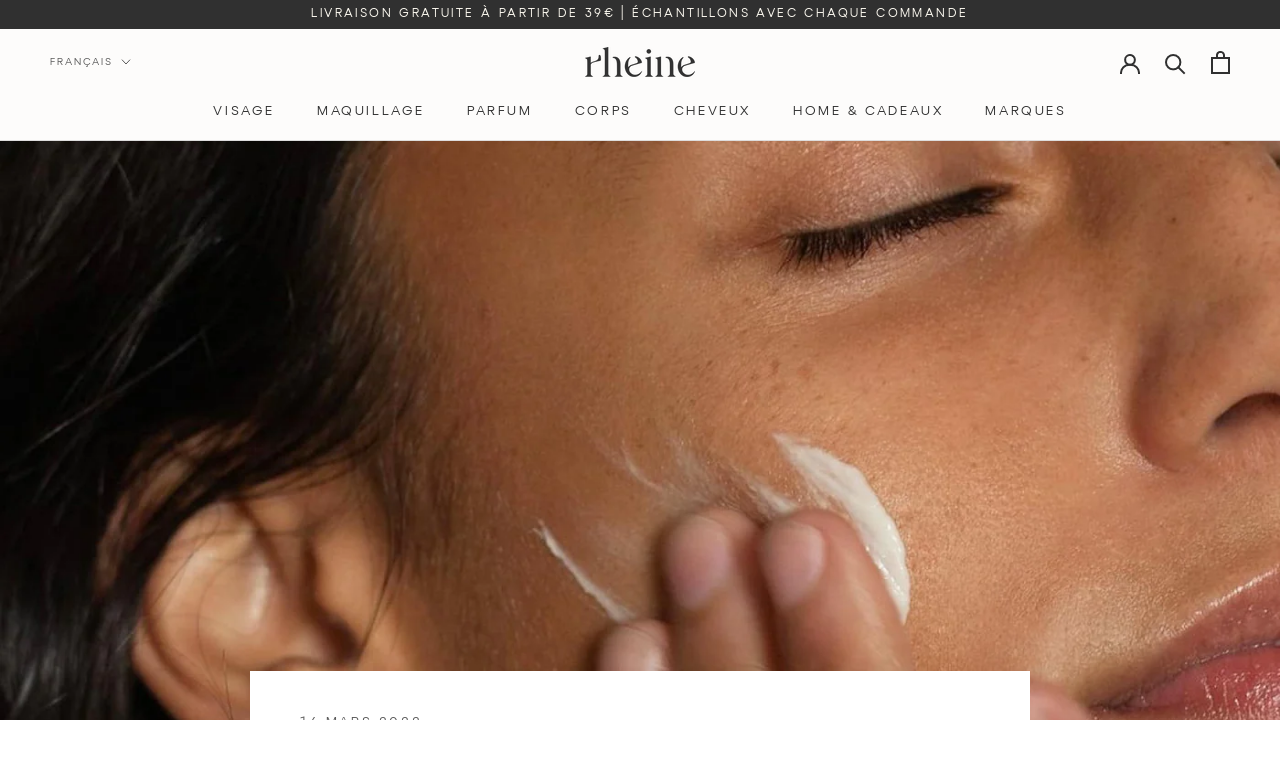

--- FILE ---
content_type: text/html; charset=utf-8
request_url: https://rheine.be/fr/blogs/news/ook-last-van-een-droge-winter-huid-6-tips-om-er-komaf-mee-te-maken
body_size: 36734
content:
<!doctype html>

<html class="no-js" lang="fr">
  <head>
    <meta charset="utf-8"> 
    <meta http-equiv="X-UA-Compatible" content="IE=edge,chrome=1">
    <meta name="viewport" content="width=device-width, initial-scale=1.0, height=device-height, minimum-scale=1.0, maximum-scale=1.0">
    <meta name="theme-color" content="">
    <title>
      Souffrez-vous également de peau sèche en hiver ? 6 astuces pour s&#39;en d • rheine
    </title><meta name="description" content="Souffrez-vous aussi de la peau de l&#39;hiver ? Plaques sèches, tiraillements, desquamations, peau sensible, démangeaisons et on dirait qu&#39;elle pourrait avoir besoin d&#39;un remontant ? Vous n&#39;êtes certainement pas seul, de nombreuses personnes en souffrent. En raison de la baisse de l&#39;humidité, des températures plus froides "><link rel="canonical" href="https://rheine.be/fr/blogs/news/ook-last-van-een-droge-winter-huid-6-tips-om-er-komaf-mee-te-maken"><link rel="shortcut icon" href="//rheine.be/cdn/shop/files/Favicon_2x_1968a1a5-a968-4235-aabc-15c43113176c_96x.png?v=1666042050" type="image/png"><meta property="og:type" content="article">
  <meta property="og:title" content="Souffrez-vous également de peau sèche en hiver ? 6 astuces pour s&#39;en débarrasser !"><meta property="og:image" content="http://rheine.be/cdn/shop/articles/droge_huid_winter.jpg?v=1647424211">
    <meta property="og:image:secure_url" content="https://rheine.be/cdn/shop/articles/droge_huid_winter.jpg?v=1647424211">
    <meta property="og:image:width" content="1800">
    <meta property="og:image:height" content="1000"><meta property="og:description" content="Souffrez-vous aussi de la peau de l&#39;hiver ? Plaques sèches, tiraillements, desquamations, peau sensible, démangeaisons et on dirait qu&#39;elle pourrait avoir besoin d&#39;un remontant ? Vous n&#39;êtes certainement pas seul, de nombreuses personnes en souffrent. En raison de la baisse de l&#39;humidité, des températures plus froides "><meta property="og:url" content="https://rheine.be/fr/blogs/news/ook-last-van-een-droge-winter-huid-6-tips-om-er-komaf-mee-te-maken">
<meta property="og:site_name" content="rheine"><meta name="twitter:card" content="summary"><meta name="twitter:title" content="Souffrez-vous également de peau sèche en hiver ? 6 astuces pour s'en débarrasser !">
  <meta name="twitter:description" content="Les températures froides nuisent non seulement à notre bonne humeur, mais aussi à notre peau. Utilisez ces 6 conseils et votre peau brillera à nouveau."><meta name="twitter:image" content="https://rheine.be/cdn/shop/articles/droge_huid_winter_600x600_crop_center.jpg?v=1647424211">
    <style>
  
  

  
  
  

  :root {
    --heading-font-family : AT, -apple-system, 'Segoe UI', Roboto, 'Helvetica Neue', 'Noto Sans', 'Liberation Sans', Arial, sans-serif, 'Apple Color Emoji', 'Segoe UI Emoji', 'Segoe UI Symbol', 'Noto Color Emoji';
    --heading-font-weight : 400;
    --heading-font-style  : normal;

     --text-font-family : AT, -apple-system, 'Segoe UI', Roboto, 'Helvetica Neue', 'Noto Sans', 'Liberation Sans', Arial, sans-serif, 'Apple Color Emoji', 'Segoe UI Emoji', 'Segoe UI Symbol', 'Noto Color Emoji'; 
    --text-font-weight : 400;
    --text-font-style  : normal;

    --base-text-font-size   : 15px;
    --default-text-font-size: 14px;--background          : #ffffff;
    --background-rgb      : 255, 255, 255;
    --light-background    : #fdfcfb;
    --light-background-rgb: 253, 252, 251;
    --heading-color       : #303030;
    --text-color          : #303030;
    --text-color-rgb      : 48, 48, 48;
    --text-color-light    : #595959;
    --text-color-light-rgb: 89, 89, 89;
    --link-color          : #000000;
    --link-color-rgb      : 0, 0, 0;
    --border-color        : #e0e0e0;
    --border-color-rgb    : 224, 224, 224;

    --button-background    : #303030;
    --button-background-rgb: 48, 48, 48;
    --button-text-color    : #ffffff;

    --header-background       : #fdfcfb;
    --header-heading-color    : #303030;
    --header-light-text-color : #595959;
    --header-border-color     : #dedddd;

    --footer-background    : #fdfcfb;
    --footer-text-color    : #595959;
    --footer-heading-color : #303030;
    --footer-border-color  : #e4e4e3;

    --navigation-background      : #ffffff;
    --navigation-background-rgb  : 255, 255, 255;
    --navigation-text-color      : #303030;
    --navigation-text-color-light: rgba(48, 48, 48, 0.85);
    --navigation-border-color    : rgba(48, 48, 48, 0.25);

    --newsletter-popup-background     : #fdfcfb;
    --newsletter-popup-text-color     : #303030;
    --newsletter-popup-text-color-rgb : 48, 48, 48;

    --secondary-elements-background       : #fcf9f0;
    --secondary-elements-background-rgb   : 252, 249, 240;
    --secondary-elements-text-color       : #303030;
    --secondary-elements-text-color-light : rgba(48, 48, 48, 0.85);
    --secondary-elements-border-color     : rgba(48, 48, 48, 0.25);

    --product-sale-price-color    : #ef683b;
    --product-sale-price-color-rgb: 239, 104, 59;
    --product-star-rating: #303030;

    /* Shopify related variables */
    --payment-terms-background-color: #ffffff;

    /* Products */

    --horizontal-spacing-four-products-per-row: 40px;
        --horizontal-spacing-two-products-per-row : 40px;

    --vertical-spacing-four-products-per-row: 80px;
        --vertical-spacing-two-products-per-row : 100px;

    /* Animation */
    --drawer-transition-timing: cubic-bezier(0.645, 0.045, 0.355, 1);
    --header-base-height: 80px; /* We set a default for browsers that do not support CSS variables */

    /* Cursors */
    --cursor-zoom-in-svg    : url(//rheine.be/cdn/shop/t/19/assets/cursor-zoom-in.svg?v=121399177218851312411666723457);
    --cursor-zoom-in-2x-svg : url(//rheine.be/cdn/shop/t/19/assets/cursor-zoom-in-2x.svg?v=82602203386215746681666723457);
  }

  /*custom fonts */
  @font-face {
  font-family: "Kalice";
  font-style: normal;
  font-weight: 400;
  src: url(//rheine.be/cdn/shop/t/19/assets/Kalice-Regular.otf?v=50140373024513514781666723151) format("opentype");
  font-display: swap;
  }

  @font-face {
  font-family: 'AT';
  src: url('https://cdn.shopify.com/s/files/1/0515/3475/8075/files/AT-Regular.woff2?v=1660982562') format('woff2');
  font-weight: normal;
  font-style: normal;
  font-display: swap;
  }

</style>

<script>
  // IE11 does not have support for CSS variables, so we have to polyfill them
  if (!(((window || {}).CSS || {}).supports && window.CSS.supports('(--a: 0)'))) {
    const script = document.createElement('script');
    script.type = 'text/javascript';
    script.src = 'https://cdn.jsdelivr.net/npm/css-vars-ponyfill@2';
    script.onload = function() {
      cssVars({});
    };

    document.getElementsByTagName('head')[0].appendChild(script);
  }
</script>

    
<script>window.performance && window.performance.mark && window.performance.mark('shopify.content_for_header.start');</script><meta name="google-site-verification" content="_9o0sGTWuQGNS_cHFa8tF4EmaSJd-0ICKCZ-poXWKmA">
<meta id="shopify-digital-wallet" name="shopify-digital-wallet" content="/51534758075/digital_wallets/dialog">
<meta name="shopify-checkout-api-token" content="2fcbd6edcb19d03791e974e9350601f3">
<link rel="alternate" type="application/atom+xml" title="Feed" href="/fr/blogs/news.atom" />
<link rel="alternate" hreflang="x-default" href="https://rheine.be/blogs/news/ook-last-van-een-droge-winter-huid-6-tips-om-er-komaf-mee-te-maken">
<link rel="alternate" hreflang="fr" href="https://rheine.be/fr/blogs/news/ook-last-van-een-droge-winter-huid-6-tips-om-er-komaf-mee-te-maken">
<link rel="alternate" hreflang="en" href="https://rheine.be/en/blogs/news/ook-last-van-een-droge-winter-huid-6-tips-om-er-komaf-mee-te-maken">
<link rel="alternate" hreflang="nl-NL" href="https://rheine.nl/blogs/news/ook-last-van-een-droge-winter-huid-6-tips-om-er-komaf-mee-te-maken">
<link rel="alternate" hreflang="en-NL" href="https://rheine.nl/en/blogs/news/ook-last-van-een-droge-winter-huid-6-tips-om-er-komaf-mee-te-maken">
<link rel="alternate" hreflang="en-LU" href="https://rheine.store/blogs/news/ook-last-van-een-droge-winter-huid-6-tips-om-er-komaf-mee-te-maken">
<link rel="alternate" hreflang="fr-LU" href="https://rheine.store/fr/blogs/news/ook-last-van-een-droge-winter-huid-6-tips-om-er-komaf-mee-te-maken">
<link rel="alternate" hreflang="de-LU" href="https://rheine.store/de/blogs/news/ook-last-van-een-droge-winter-huid-6-tips-om-er-komaf-mee-te-maken">
<link rel="alternate" hreflang="en-DE" href="https://rheine.store/blogs/news/ook-last-van-een-droge-winter-huid-6-tips-om-er-komaf-mee-te-maken">
<link rel="alternate" hreflang="fr-DE" href="https://rheine.store/fr/blogs/news/ook-last-van-een-droge-winter-huid-6-tips-om-er-komaf-mee-te-maken">
<link rel="alternate" hreflang="de-DE" href="https://rheine.store/de/blogs/news/ook-last-van-een-droge-winter-huid-6-tips-om-er-komaf-mee-te-maken">
<link rel="alternate" hreflang="en-IT" href="https://rheine.store/blogs/news/ook-last-van-een-droge-winter-huid-6-tips-om-er-komaf-mee-te-maken">
<link rel="alternate" hreflang="fr-IT" href="https://rheine.store/fr/blogs/news/ook-last-van-een-droge-winter-huid-6-tips-om-er-komaf-mee-te-maken">
<link rel="alternate" hreflang="de-IT" href="https://rheine.store/de/blogs/news/ook-last-van-een-droge-winter-huid-6-tips-om-er-komaf-mee-te-maken">
<link rel="alternate" hreflang="en-PT" href="https://rheine.store/blogs/news/ook-last-van-een-droge-winter-huid-6-tips-om-er-komaf-mee-te-maken">
<link rel="alternate" hreflang="fr-PT" href="https://rheine.store/fr/blogs/news/ook-last-van-een-droge-winter-huid-6-tips-om-er-komaf-mee-te-maken">
<link rel="alternate" hreflang="de-PT" href="https://rheine.store/de/blogs/news/ook-last-van-een-droge-winter-huid-6-tips-om-er-komaf-mee-te-maken">
<link rel="alternate" hreflang="en-AT" href="https://rheine.store/blogs/news/ook-last-van-een-droge-winter-huid-6-tips-om-er-komaf-mee-te-maken">
<link rel="alternate" hreflang="fr-AT" href="https://rheine.store/fr/blogs/news/ook-last-van-een-droge-winter-huid-6-tips-om-er-komaf-mee-te-maken">
<link rel="alternate" hreflang="de-AT" href="https://rheine.store/de/blogs/news/ook-last-van-een-droge-winter-huid-6-tips-om-er-komaf-mee-te-maken">
<link rel="alternate" hreflang="en-ES" href="https://rheine.store/blogs/news/ook-last-van-een-droge-winter-huid-6-tips-om-er-komaf-mee-te-maken">
<link rel="alternate" hreflang="fr-ES" href="https://rheine.store/fr/blogs/news/ook-last-van-een-droge-winter-huid-6-tips-om-er-komaf-mee-te-maken">
<link rel="alternate" hreflang="de-ES" href="https://rheine.store/de/blogs/news/ook-last-van-een-droge-winter-huid-6-tips-om-er-komaf-mee-te-maken">
<link rel="alternate" hreflang="en-DK" href="https://rheine.store/blogs/news/ook-last-van-een-droge-winter-huid-6-tips-om-er-komaf-mee-te-maken">
<link rel="alternate" hreflang="fr-DK" href="https://rheine.store/fr/blogs/news/ook-last-van-een-droge-winter-huid-6-tips-om-er-komaf-mee-te-maken">
<link rel="alternate" hreflang="de-DK" href="https://rheine.store/de/blogs/news/ook-last-van-een-droge-winter-huid-6-tips-om-er-komaf-mee-te-maken">
<link rel="alternate" hreflang="en-MC" href="https://rheine.store/blogs/news/ook-last-van-een-droge-winter-huid-6-tips-om-er-komaf-mee-te-maken">
<link rel="alternate" hreflang="fr-MC" href="https://rheine.store/fr/blogs/news/ook-last-van-een-droge-winter-huid-6-tips-om-er-komaf-mee-te-maken">
<link rel="alternate" hreflang="de-MC" href="https://rheine.store/de/blogs/news/ook-last-van-een-droge-winter-huid-6-tips-om-er-komaf-mee-te-maken">
<link rel="alternate" hreflang="fr-FR" href="https://rheine.fr/blogs/news/ook-last-van-een-droge-winter-huid-6-tips-om-er-komaf-mee-te-maken">
<link rel="alternate" hreflang="en-FR" href="https://rheine.fr/en/blogs/news/ook-last-van-een-droge-winter-huid-6-tips-om-er-komaf-mee-te-maken">
<script async="async" src="/checkouts/internal/preloads.js?locale=fr-BE"></script>
<script id="apple-pay-shop-capabilities" type="application/json">{"shopId":51534758075,"countryCode":"BE","currencyCode":"EUR","merchantCapabilities":["supports3DS"],"merchantId":"gid:\/\/shopify\/Shop\/51534758075","merchantName":"rheine","requiredBillingContactFields":["postalAddress","email"],"requiredShippingContactFields":["postalAddress","email"],"shippingType":"shipping","supportedNetworks":["visa","maestro","masterCard"],"total":{"type":"pending","label":"rheine","amount":"1.00"},"shopifyPaymentsEnabled":true,"supportsSubscriptions":true}</script>
<script id="shopify-features" type="application/json">{"accessToken":"2fcbd6edcb19d03791e974e9350601f3","betas":["rich-media-storefront-analytics"],"domain":"rheine.be","predictiveSearch":true,"shopId":51534758075,"locale":"fr"}</script>
<script>var Shopify = Shopify || {};
Shopify.shop = "blanchebeauty.myshopify.com";
Shopify.locale = "fr";
Shopify.currency = {"active":"EUR","rate":"1.0"};
Shopify.country = "BE";
Shopify.theme = {"name":"rheine-live-V2.0\/main","id":136560476380,"schema_name":"Prestige","schema_version":"6.0.0","theme_store_id":null,"role":"main"};
Shopify.theme.handle = "null";
Shopify.theme.style = {"id":null,"handle":null};
Shopify.cdnHost = "rheine.be/cdn";
Shopify.routes = Shopify.routes || {};
Shopify.routes.root = "/fr/";</script>
<script type="module">!function(o){(o.Shopify=o.Shopify||{}).modules=!0}(window);</script>
<script>!function(o){function n(){var o=[];function n(){o.push(Array.prototype.slice.apply(arguments))}return n.q=o,n}var t=o.Shopify=o.Shopify||{};t.loadFeatures=n(),t.autoloadFeatures=n()}(window);</script>
<script id="shop-js-analytics" type="application/json">{"pageType":"article"}</script>
<script defer="defer" async type="module" src="//rheine.be/cdn/shopifycloud/shop-js/modules/v2/client.init-shop-cart-sync_ChgkhDwU.fr.esm.js"></script>
<script defer="defer" async type="module" src="//rheine.be/cdn/shopifycloud/shop-js/modules/v2/chunk.common_BJcqwDuF.esm.js"></script>
<script type="module">
  await import("//rheine.be/cdn/shopifycloud/shop-js/modules/v2/client.init-shop-cart-sync_ChgkhDwU.fr.esm.js");
await import("//rheine.be/cdn/shopifycloud/shop-js/modules/v2/chunk.common_BJcqwDuF.esm.js");

  window.Shopify.SignInWithShop?.initShopCartSync?.({"fedCMEnabled":true,"windoidEnabled":true});

</script>
<script id="__st">var __st={"a":51534758075,"offset":3600,"reqid":"9987ebfc-cdd0-406d-9f22-7f4d519aaeba-1764661393","pageurl":"rheine.be\/fr\/blogs\/news\/ook-last-van-een-droge-winter-huid-6-tips-om-er-komaf-mee-te-maken","s":"articles-587011424476","u":"f630ee256184","p":"article","rtyp":"article","rid":587011424476};</script>
<script>window.ShopifyPaypalV4VisibilityTracking = true;</script>
<script id="captcha-bootstrap">!function(){'use strict';const t='contact',e='account',n='new_comment',o=[[t,t],['blogs',n],['comments',n],[t,'customer']],c=[[e,'customer_login'],[e,'guest_login'],[e,'recover_customer_password'],[e,'create_customer']],r=t=>t.map((([t,e])=>`form[action*='/${t}']:not([data-nocaptcha='true']) input[name='form_type'][value='${e}']`)).join(','),a=t=>()=>t?[...document.querySelectorAll(t)].map((t=>t.form)):[];function s(){const t=[...o],e=r(t);return a(e)}const i='password',u='form_key',d=['recaptcha-v3-token','g-recaptcha-response','h-captcha-response',i],f=()=>{try{return window.sessionStorage}catch{return}},m='__shopify_v',_=t=>t.elements[u];function p(t,e,n=!1){try{const o=window.sessionStorage,c=JSON.parse(o.getItem(e)),{data:r}=function(t){const{data:e,action:n}=t;return t[m]||n?{data:e,action:n}:{data:t,action:n}}(c);for(const[e,n]of Object.entries(r))t.elements[e]&&(t.elements[e].value=n);n&&o.removeItem(e)}catch(o){console.error('form repopulation failed',{error:o})}}const l='form_type',E='cptcha';function T(t){t.dataset[E]=!0}const w=window,h=w.document,L='Shopify',v='ce_forms',y='captcha';let A=!1;((t,e)=>{const n=(g='f06e6c50-85a8-45c8-87d0-21a2b65856fe',I='https://cdn.shopify.com/shopifycloud/storefront-forms-hcaptcha/ce_storefront_forms_captcha_hcaptcha.v1.5.2.iife.js',D={infoText:'Protégé par hCaptcha',privacyText:'Confidentialité',termsText:'Conditions'},(t,e,n)=>{const o=w[L][v],c=o.bindForm;if(c)return c(t,g,e,D).then(n);var r;o.q.push([[t,g,e,D],n]),r=I,A||(h.body.append(Object.assign(h.createElement('script'),{id:'captcha-provider',async:!0,src:r})),A=!0)});var g,I,D;w[L]=w[L]||{},w[L][v]=w[L][v]||{},w[L][v].q=[],w[L][y]=w[L][y]||{},w[L][y].protect=function(t,e){n(t,void 0,e),T(t)},Object.freeze(w[L][y]),function(t,e,n,w,h,L){const[v,y,A,g]=function(t,e,n){const i=e?o:[],u=t?c:[],d=[...i,...u],f=r(d),m=r(i),_=r(d.filter((([t,e])=>n.includes(e))));return[a(f),a(m),a(_),s()]}(w,h,L),I=t=>{const e=t.target;return e instanceof HTMLFormElement?e:e&&e.form},D=t=>v().includes(t);t.addEventListener('submit',(t=>{const e=I(t);if(!e)return;const n=D(e)&&!e.dataset.hcaptchaBound&&!e.dataset.recaptchaBound,o=_(e),c=g().includes(e)&&(!o||!o.value);(n||c)&&t.preventDefault(),c&&!n&&(function(t){try{if(!f())return;!function(t){const e=f();if(!e)return;const n=_(t);if(!n)return;const o=n.value;o&&e.removeItem(o)}(t);const e=Array.from(Array(32),(()=>Math.random().toString(36)[2])).join('');!function(t,e){_(t)||t.append(Object.assign(document.createElement('input'),{type:'hidden',name:u})),t.elements[u].value=e}(t,e),function(t,e){const n=f();if(!n)return;const o=[...t.querySelectorAll(`input[type='${i}']`)].map((({name:t})=>t)),c=[...d,...o],r={};for(const[a,s]of new FormData(t).entries())c.includes(a)||(r[a]=s);n.setItem(e,JSON.stringify({[m]:1,action:t.action,data:r}))}(t,e)}catch(e){console.error('failed to persist form',e)}}(e),e.submit())}));const S=(t,e)=>{t&&!t.dataset[E]&&(n(t,e.some((e=>e===t))),T(t))};for(const o of['focusin','change'])t.addEventListener(o,(t=>{const e=I(t);D(e)&&S(e,y())}));const B=e.get('form_key'),M=e.get(l),P=B&&M;t.addEventListener('DOMContentLoaded',(()=>{const t=y();if(P)for(const e of t)e.elements[l].value===M&&p(e,B);[...new Set([...A(),...v().filter((t=>'true'===t.dataset.shopifyCaptcha))])].forEach((e=>S(e,t)))}))}(h,new URLSearchParams(w.location.search),n,t,e,['guest_login'])})(!0,!0)}();</script>
<script integrity="sha256-52AcMU7V7pcBOXWImdc/TAGTFKeNjmkeM1Pvks/DTgc=" data-source-attribution="shopify.loadfeatures" defer="defer" src="//rheine.be/cdn/shopifycloud/storefront/assets/storefront/load_feature-81c60534.js" crossorigin="anonymous"></script>
<script data-source-attribution="shopify.dynamic_checkout.dynamic.init">var Shopify=Shopify||{};Shopify.PaymentButton=Shopify.PaymentButton||{isStorefrontPortableWallets:!0,init:function(){window.Shopify.PaymentButton.init=function(){};var t=document.createElement("script");t.src="https://rheine.be/cdn/shopifycloud/portable-wallets/latest/portable-wallets.fr.js",t.type="module",document.head.appendChild(t)}};
</script>
<script data-source-attribution="shopify.dynamic_checkout.buyer_consent">
  function portableWalletsHideBuyerConsent(e){var t=document.getElementById("shopify-buyer-consent"),n=document.getElementById("shopify-subscription-policy-button");t&&n&&(t.classList.add("hidden"),t.setAttribute("aria-hidden","true"),n.removeEventListener("click",e))}function portableWalletsShowBuyerConsent(e){var t=document.getElementById("shopify-buyer-consent"),n=document.getElementById("shopify-subscription-policy-button");t&&n&&(t.classList.remove("hidden"),t.removeAttribute("aria-hidden"),n.addEventListener("click",e))}window.Shopify?.PaymentButton&&(window.Shopify.PaymentButton.hideBuyerConsent=portableWalletsHideBuyerConsent,window.Shopify.PaymentButton.showBuyerConsent=portableWalletsShowBuyerConsent);
</script>
<script data-source-attribution="shopify.dynamic_checkout.cart.bootstrap">document.addEventListener("DOMContentLoaded",(function(){function t(){return document.querySelector("shopify-accelerated-checkout-cart, shopify-accelerated-checkout")}if(t())Shopify.PaymentButton.init();else{new MutationObserver((function(e,n){t()&&(Shopify.PaymentButton.init(),n.disconnect())})).observe(document.body,{childList:!0,subtree:!0})}}));
</script>
<script id='scb4127' type='text/javascript' async='' src='https://rheine.be/cdn/shopifycloud/privacy-banner/storefront-banner.js'></script><link id="shopify-accelerated-checkout-styles" rel="stylesheet" media="screen" href="https://rheine.be/cdn/shopifycloud/portable-wallets/latest/accelerated-checkout-backwards-compat.css" crossorigin="anonymous">
<style id="shopify-accelerated-checkout-cart">
        #shopify-buyer-consent {
  margin-top: 1em;
  display: inline-block;
  width: 100%;
}

#shopify-buyer-consent.hidden {
  display: none;
}

#shopify-subscription-policy-button {
  background: none;
  border: none;
  padding: 0;
  text-decoration: underline;
  font-size: inherit;
  cursor: pointer;
}

#shopify-subscription-policy-button::before {
  box-shadow: none;
}

      </style>

<script>window.performance && window.performance.mark && window.performance.mark('shopify.content_for_header.end');</script>

    <link rel="stylesheet" href="//rheine.be/cdn/shop/t/19/assets/theme.css?v=156291105744452728851716411104">

    <script>// This allows to expose several variables to the global scope, to be used in scripts
      window.theme = {
        pageType: "article",
        moneyFormat: "€{{amount_with_comma_separator}}",
        moneyWithCurrencyFormat: "€{{amount_with_comma_separator}} EUR",
        currencyCodeEnabled: false,
        productImageSize: "short",
        searchMode: "product,article,page",
        showPageTransition: false,
        showElementStaggering: false,
        showImageZooming: false
      };

      window.routes = {
        rootUrl: "\/fr",
        rootUrlWithoutSlash: "\/fr",
        cartUrl: "\/fr\/cart",
        cartAddUrl: "\/fr\/cart\/add",
        cartChangeUrl: "\/fr\/cart\/change",
        searchUrl: "\/fr\/search",
        productRecommendationsUrl: "\/fr\/recommendations\/products"
      };

      window.languages = {
        cartAddNote: "Ajouter une note ➝",
        cartEditNote: "Editer la note",
        productImageLoadingError: "L\u0026#39;image n\u0026#39;a pas pu être chargée. Essayez de recharger la page.",
        productFormAddToCart: "Ajouter au panier",
        productFormUnavailable: "Indisponible",
        productFormSoldOut: "Rupture",
        shippingEstimatorOneResult: "1 option disponible :",
        shippingEstimatorMoreResults: "{{count}} options disponibles :",
        shippingEstimatorNoResults: "Nous ne livrons pas à cette adresse."
      };

      window.lazySizesConfig = {
        loadHidden: false,
        hFac: 0.5,
        expFactor: 2,
        ricTimeout: 150,
        lazyClass: 'Image--lazyLoad',
        loadingClass: 'Image--lazyLoading',
        loadedClass: 'Image--lazyLoaded'
      };

      document.documentElement.className = document.documentElement.className.replace('no-js', 'js');
      document.documentElement.style.setProperty('--window-height', window.innerHeight + 'px');

      // We do a quick detection of some features (we could use Modernizr but for so little...)
      (function() {
        document.documentElement.className += ((window.CSS && window.CSS.supports('(position: sticky) or (position: -webkit-sticky)')) ? ' supports-sticky' : ' no-supports-sticky');
        document.documentElement.className += (window.matchMedia('(-moz-touch-enabled: 1), (hover: none)')).matches ? ' no-supports-hover' : ' supports-hover';
      }());

      
    </script>

    <script src="//rheine.be/cdn/shop/t/19/assets/lazysizes.min.js?v=174358363404432586981666722483" async></script><script src="//rheine.be/cdn/shop/t/19/assets/libs.min.js?v=26178543184394469741666722477" defer></script>
    <script src="//rheine.be/cdn/shop/t/19/assets/theme.js?v=24122939957690793171666722477" defer></script>
    <script src="//rheine.be/cdn/shop/t/19/assets/custom.js?v=63535032120423002881713386263" defer></script>

    <script>
      (function () {
        window.onpageshow = function() {
          if (window.theme.showPageTransition) {
            var pageTransition = document.querySelector('.PageTransition');

            if (pageTransition) {
              pageTransition.style.visibility = 'visible';
              pageTransition.style.opacity = '0';
            }
          }

          // When the page is loaded from the cache, we have to reload the cart content
          document.documentElement.dispatchEvent(new CustomEvent('cart:refresh', {
            bubbles: true
          }));
        };
      })();
    </script>

    
  <script type="application/ld+json">
  {
    "@context": "http://schema.org",
    "@type": "BlogPosting",
    "mainEntityOfPage": "/fr/blogs/news/ook-last-van-een-droge-winter-huid-6-tips-om-er-komaf-mee-te-maken",
    "articleSection": "clean beauty gazette",
    "keywords": "",
    "headline": "Souffrez-vous également de peau sèche en hiver ? 6 astuces pour s'en débarrasser !",
    "description": "Les températures froides nuisent non seulement à notre bonne humeur, mais aussi à notre peau. Utilisez ces 6 conseils et votre peau brillera à nouveau.",
    "dateCreated": "2022-01-29T12:45:15",
    "datePublished": "2022-03-16T10:50:14",
    "dateModified": "2022-03-16T10:50:14",
    "image": {
      "@type": "ImageObject",
      "url": "https://rheine.be/cdn/shop/articles/droge_huid_winter_1024x.jpg?v=1647424211",
      "image": "https://rheine.be/cdn/shop/articles/droge_huid_winter_1024x.jpg?v=1647424211",
      "name": "Ook last van een droge winter huid? 6 tips om er komaf mee te maken!",
      "width": "1024",
      "height": "1024"
    },
    "author": {
      "@type": "Person",
      "name": "Kyria Cateau",
      "givenName": "Kyria",
      "familyName": "Cateau"
    },
    "publisher": {
      "@type": "Organization",
      "name": "rheine"
    },
    "commentCount": 0,
    "comment": []
  }
  </script>



  <script type="application/ld+json">
  {
    "@context": "http://schema.org",
    "@type": "BreadcrumbList",
  "itemListElement": [{
      "@type": "ListItem",
      "position": 1,
      "name": "rheine",
      "item": "https://rheine.be"
    },{
          "@type": "ListItem",
          "position": 2,
          "name": "clean beauty gazette",
          "item": "https://rheine.be/fr/blogs/news"
        }, {
          "@type": "ListItem",
          "position": 3,
          "name": "clean beauty gazette",
          "item": "https://rheine.be/fr/blogs/news/ook-last-van-een-droge-winter-huid-6-tips-om-er-komaf-mee-te-maken"
        }]
  }
  </script>

    <!-- growthbook -->
    <!-- <script async data-api-host="https://cdn.growthbook.io"
    data-client-key="sdk-IB08VTr3gBvP9dir" 
    src="https://cdn.jsdelivr.net/npm/@growthbook/growthbook/dist/bundles/auto.min.js">
  </script> -->
  <!-- BEGIN app block: shopify://apps/klaviyo-email-marketing-sms/blocks/klaviyo-onsite-embed/2632fe16-c075-4321-a88b-50b567f42507 -->












  <script async src="https://static.klaviyo.com/onsite/js/SwtUk4/klaviyo.js?company_id=SwtUk4"></script>
  <script>!function(){if(!window.klaviyo){window._klOnsite=window._klOnsite||[];try{window.klaviyo=new Proxy({},{get:function(n,i){return"push"===i?function(){var n;(n=window._klOnsite).push.apply(n,arguments)}:function(){for(var n=arguments.length,o=new Array(n),w=0;w<n;w++)o[w]=arguments[w];var t="function"==typeof o[o.length-1]?o.pop():void 0,e=new Promise((function(n){window._klOnsite.push([i].concat(o,[function(i){t&&t(i),n(i)}]))}));return e}}})}catch(n){window.klaviyo=window.klaviyo||[],window.klaviyo.push=function(){var n;(n=window._klOnsite).push.apply(n,arguments)}}}}();</script>

  




  <script>
    window.klaviyoReviewsProductDesignMode = false
  </script>







<!-- END app block --><!-- BEGIN app block: shopify://apps/t-lab-ai-language-translate/blocks/custom_translations/b5b83690-efd4-434d-8c6a-a5cef4019faf --><!-- BEGIN app snippet: custom_translation_scripts --><script>
(()=>{var o=/\([0-9]+?\)$/,S=/\r?\n|\r|\t|\xa0|\u200B|\u200E|&nbsp;| /g,v=/<\/?[a-z][\s\S]*>/i,r=/^(https?:\/\/|\/\/)[^\s/$.?#].[^\s]*$/i,M=/\{\{\s*([a-zA-Z_]\w*)\s*\}\}/g,m=/\{\{\s*([a-zA-Z_]\w*)\s*\}\}/,t=/^(https:)?\/\/cdn\.shopify\.com\/(.+)\.(png|jpe?g|gif|webp|svgz?|bmp|tiff?|ico|avif)/i,e=/^(https:)?\/\/cdn\.shopify\.com/i,a=/\b(?:https?|ftp)?:?\/\/?[^\s\/]+\/[^\s]+\.(?:png|jpe?g|gif|webp|svgz?|bmp|tiff?|ico|avif)\b/i,_=/url\(['"]?(.*?)['"]?\)/,p="__label:",i=document.createElement("textarea"),u={t:["src","data-src","data-source","data-href","data-zoom","data-master","data-bg","base-src"],i:["srcset","data-srcset"],o:["href","data-href"],u:["href","data-href","data-src","data-zoom"]},g=16.67,s=function(n){return n.nodeType===Node.ELEMENT_NODE},l=function(n){return n.nodeType===Node.TEXT_NODE};function h(n){return t.test(n.trim())||a.test(n.trim())}function w(n){return(n=>(n=n.trim(),r.test(n)))(n)||e.test(n.trim())}var c=function(n){return!n||0===n.trim().length};function O(n){return i.innerHTML=n,i.value}function b(n){return k(O(n))}function k(n){return n.trim().replace(o,"").replace(S,"").trim()}var A=1e3;function C(n){n=n.trim().replace(S,"").replace(/&amp;/g,"&").replace(/&gt;/g,">").replace(/&lt;/g,"<").trim();return n.length>A?H(n):n}function j(n){return n.trim().toLowerCase().replace(/^https:/i,"")}function H(n){for(var r=5381,t=0;t<n.length;t++)r=(r<<5)+r^n.charCodeAt(t);return(r>>>0).toString(36)}function f(n){for(var r=document.createElement("template"),t=(r.innerHTML=n,["SCRIPT","IFRAME","OBJECT","EMBED","LINK","META"]),e=/^(on\w+|srcdoc|style)$/i,a=document.createTreeWalker(r.content,NodeFilter.SHOW_ELEMENT),i=a.nextNode();i;i=a.nextNode()){var o=i;if(t.includes(o.nodeName))o.remove();else for(var u=o.attributes.length-1;0<=u;--u)e.test(o.attributes[u].name)&&o.removeAttribute(o.attributes[u].name)}return r.innerHTML}var T=new Set(["img","picture","button","p","a","input"]),z=["div","span","a","p","h1","h2","h3","h4","h5","h6","ul","ol","li"];function d(n,r){for(var t=0,e=z;t<e.length;t++){var a=e[t];if(n.substring(r,r+a.length+1)==="<"+a)return 1}}function I(n,r,t){void 0===t&&(t=20);for(var e=n,a=0;e&&e.parentElement&&a<t;){for(var i=e.parentElement,o=0,u=r;o<u.length;o++)for(var s=u[o],l=0,c=s.l;l<c.length;l++){var f=c[l];switch(f.type){case"class":for(var d=0,v=i.classList;d<v.length;d++){var m=v[d];if(f.value.test(m))return s.label}break;case"id":if(i.id&&f.value.test(i.id))return s.label;break;case"attribute":if(i.hasAttribute(f.name)){if(!f.value)return s.label;var p=i.getAttribute(f.name);if(p&&f.value.test(p))return s.label}}}e=i,a++}return"unknown"}function R(n,r,t){if(1e3<n.length||1e3<r.length)return n===r;for(var e=0,a=0,i=!1;e<n.length&&a<r.length;){for(;" "===n[e]&&(0===e||">"!==n[e-1]);)e++;for(;" "===r[a]&&(0===a||">"!==r[a-1]);)a++;if(d(n,e)){for(;e<n.length&&">"!==n[e];)e++;for(e++;" "===n[e];)e++}if(d(r,a)){for(;a<r.length&&">"!==r[a];)a++;for(a++;" "===r[a];)a++}var o=((n,r,t)=>{for(var e=[0,0],a=Object.keys(t),i=0;i<a.length;i++){var o=a[i],u=t[o];if(n.startsWith(u,r)){e=[u.length,o.length];break}}return e})(r,a,t),u=o[0];if(u)a+=u,e+=o[1];else{if(n[e]!==r[a])return;i=!0,e++,a++}}return i&&e===n.length&&a===r.length}function y(n,r){var t,e,a;"function"==typeof window.fetch&&"AbortController"in window?(t=new AbortController,e=setTimeout(function(){return t.abort()},3e3),fetch(n,{credentials:"same-origin",signal:t.signal}).then(function(n){return clearTimeout(e),n.ok?n.json():Promise.reject(n)}).then(r).catch(console.error)):((a=new XMLHttpRequest).onreadystatechange=function(){4===a.readyState&&200===a.status&&r(JSON.parse(a.responseText))},a.open("GET",n,!0),a.timeout=3e3,a.send())}function N(){var c=/([^\s]+)\.(png|jpe?g|gif|webp|svgz?|bmp|tiff?|ico|avif)$/i,f=/_(\{width\}x*|\{width\}x\{height\}|\d{3,4}x\d{3,4}|\d{3,4}x|x\d{3,4}|pinco|icon|thumb|small|compact|medium|large|grande|original|master)(_crop_\w+)*(@[2-3]x)*(.progressive)*$/i,d=/^(https?|ftp|file):\/\//i;function t(n){var r,t="".concat(n.path).concat(n.v).concat(null!=(t=n.size)?t:"",".").concat(n.m);return n.p&&(t="".concat(n.path).concat(n.p,"/").concat(n.v).concat(null!=(r=n.size)?r:"",".").concat(n.m)),n.host&&(t="".concat(null!=(r=n.protocol)?r:"","//").concat(n.host).concat(t)),n.g&&(t+=n.g),t}return{h:function(n){var r=!0,t=(d.test(n)||n.startsWith("//")||(r=!1,n="https://example.com"+n),r);n.startsWith("//")&&(t=!1,n="https:"+n);try{new URL(n)}catch(n){return null}var e,a,i,o,u,s,n=new URL(n),l=n.pathname.split("/").filter(function(n){return n});return l.length<1||(a=l.pop(),e=null!=(e=l.pop())?e:null,null===(a=a.match(c)))?null:(s=a[1],a=a[2],i=s.match(f),o=s,(u=null)!==i&&(o=s.substring(0,i.index),u=i[0]),s=0<l.length?"/"+l.join("/")+"/":"/",{protocol:t?n.protocol:null,host:r?n.host:null,path:s,g:n.search,p:e,v:o,size:u,m:a,version:n.searchParams.get("v"),width:n.searchParams.get("width")})},T:t,S:function(n){return(n.p?"/".concat(n.p,"/"):"/").concat(n.v,".").concat(n.m)},M:function(n){return(n.p?"/".concat(n.p,"/"):"/").concat(n.v,".").concat(n.m,"?v=").concat(n.version||"0")},k:function(n,r){return t({protocol:r.protocol,host:r.host,path:r.path,g:r.g,p:r.p,v:r.v,size:n.size,m:r.m,version:r.version,width:r.width})}}}var x,D,E={},q={};function F(m,r){var p=new Map,g=new Map,h=new Map,t=new Map,e=new Map,a=new Map,i=new Map,o=function(n){return n.toLowerCase().replace(/[\s\W_]+/g,"")},u=new Set(r.A.map(o)),s=0,l=!1,c=!1,f=N();function d(n,r,t){u.has(o(n))||n&&r&&(t.set(n,r),l=!0)}function n(n,r){if(n&&n.trim()&&0!==p.size){var t=k(n),e=q[t];if(e&&(m.log("dictionary",'Overlapping text: "'.concat(n,'" related to html: "').concat(e,'"')),r)){e=r.outerHTML,r=(m.log("dictionary","Outer html:",e),(n=>{var t,e,a;return!n||!n.trim()||0===h.size?null:(t=C(n),null!=(n=h.get(t))?n:(e=null,a=Number.MAX_SAFE_INTEGER,h.forEach(function(n,r){-1!==r.indexOf(t)&&n.length<a&&(a=(e=n).length)}),e))})(e));if(r)return m.log("dictionary","Found outer html translation:",r),null}e=p.get(t);if(e)return e;var a=n;if(a&&a.trim()&&0!==g.size){for(var i,o,u,s=g.entries(),l=s.next();!l.done;){var c=l.value[0],f=l.value[1],d=a.trim().match(c);if(d&&1<d.length){i=c,o=f,u=d;break}l=s.next()}if(i&&o&&u){var v=u.slice(1),r=o.match(M);if(r&&r.length===v.length)return r.reduce(function(n,r,t){return n.replace(r,v[t])},o)}}}return null}function v(n){if(n&&n.trim()&&0!==h.size){var t=C(n),n=h.get(t);if(null!=n)return n;if(r.C){m.log("dictionary","Using custom html comparison for: ",t);var e=null;if(h.forEach(function(n,r){!e&&R(r,t,E)&&(e=n)}),e)return e}}return null}function w(n){if(n&&n.trim()&&0!==t.size){var r=j(n),r=t.get(r);if(r)return r;r=f.h(n);if(r){n=f.M(r).toLowerCase(),n=t.get(n);if(n)return n;n=f.S(r).toLowerCase(),r=t.get(n);if(r)return r}}return null}function b(n){return!n||!n.trim()||0===e.size||void 0===(n=e.get(k(n)))?null:n}function T(n){return!n||!n.trim()||0===a.size||void 0===(n=a.get(j(n)))?null:n}function y(n){var r;return!n||!n.trim()||0===i.size?null:null!=(r=i.get(k(n)))?r:(r=C(n),void 0!==(n=i.get(r))?n:null)}function x(){var n={_:p,O:g,j:h,H:t,I:e,N:a,D:i,q:l,R:s,F:E};return JSON.stringify(n,function(n,r){return r instanceof Map?Object.fromEntries(r.entries()):r})}return{L:function(n,r){d(n,r,p)},U:function(n,r){n&&r&&(n=new RegExp("^".concat(n,"$"),"s"),g.set(n,r),l=!0)},J:function(n,r){var t;n!==r&&(d((t=O(t=n).trim().replace(S,"").trim()).length>A?H(t):t,r,h),s=Math.max(s,n.length))},$:function(n,r){d(n,r,t),(n=f.h(n))&&(d(f.M(n).toLowerCase(),r,t),d(f.S(n).toLowerCase(),r,t))},P:function(n,r){d(n.replace("[img-alt]","").replace(S,"").trim(),r,e)},G:function(n,r){d(n,r,a)},B:function(n,r){c=!0,d(n,r,i)},W:function(){return m.log("dictionary","Translation dictionaries: ",x),h.forEach(function(n,t){p.forEach(function(n,r){t!==r&&-1!==t.indexOf(r)&&(E[r]=k(n),q[r]=t)})}),m.log("dictionary","appliedTextTranslations: ",JSON.stringify(E)),m.log("dictionary","overlappingTexts: ",JSON.stringify(q)),{q:l,V:c,Z:n,K:v,X:w,Y:b,nn:T,rn:y}}}}function L(n,r,t){function f(n,r){r=n.split(r);return 2===r.length?r[1].trim()?r:[r[0]]:[n]}var d=F(t,r);return n.forEach(function(n){if(n){var l,c=n.name,n=n.value;if(c&&n){if("string"==typeof n)try{l=JSON.parse(n)}catch(n){return void t.log("dictionary","Invalid metafield JSON for "+c,function(){return String(n)})}else l=n;l&&Object.keys(l).forEach(function(e){if(e){var n,r,t,a=l[e];if(a)if(e!==a)if(c.includes("judge"))t=b(e),d.B(t,a);else if(e.startsWith("[img-alt]"))d.P(e,a);else if(e.startsWith("[img-src]"))n=j(e.replace("[img-src]","")),d.$(n,a);else if(v.test(e))d.J(e,a);else if(h(e))n=j(e),d.$(n,a);else if(w(e))t=j(e),d.G(t,a);else if("/"===(n=(n=e).trim())[0]&&"/"!==n[1]&&(t=j(e),d.G(t,a),t=b(e),d.L(t,a)),m.test(e))(s=(t=e).match(M))&&0<s.length&&(r=t.replace(/[-\/\\^$*+?.()|[\]]/g,"\\$&"),s.forEach(function(n){r=r.replace(n,"(.*)")}),d.U(r,a));else if(e.startsWith(p))t=a.replace(p,""),s=e.replace(p,""),d.L(b(s),t);else{if("product_tags"===c)for(var i=0,o=["_",":"];i<o.length;i++){var u=(n=>{if(e.includes(n)){var r=f(e,n),t=f(a,n);if(r.length===t.length)return r.forEach(function(n,r){n!==t[r]&&(d.L(b(n),t[r]),d.L(b("".concat(n,":")),"".concat(t[r],":")))}),{value:void 0}}})(o[i]);if("object"==typeof u)return u.value}var s=b(e);s!==a&&d.L(s,a)}}})}}}),d.W()}function U(y,x){var e=[{label:"judge-me",l:[{type:"class",value:/jdgm/i},{type:"id",value:/judge-me/i},{type:"attribute",name:"data-widget-name",value:/review_widget/i}]}],a=N();function S(t,n,e){n.forEach(function(n){var r=t.getAttribute(n);r&&(r=n.includes("href")?e.nn(r):e.Z(r))&&t.setAttribute(n,r)})}function M(n,r,t){var e,a=n.getAttribute(r);a&&((e=i(a=j(a.split("&")[0]),t))?n.setAttribute(r,e):(e=t.nn(a))&&n.setAttribute(r,e))}function k(n,r,t){var e=n.getAttribute(r);e&&(e=((n,r)=>{var t=(n=n.split(",").filter(function(n){return null!=n&&""!==n.trim()}).map(function(n){var n=n.trim().split(/\s+/),r=n[0].split("?"),t=r[0],r=r[1],r=r?r.split("&"):[],e=((n,r)=>{for(var t=0;t<n.length;t++)if(r(n[t]))return n[t];return null})(r,function(n){return n.startsWith("v=")}),r=r.filter(function(n){return!n.startsWith("v=")}),n=n[1];return{url:t,version:e,tn:r.join("&"),size:n}}))[0].url;if(t=i(t=n[0].version?"".concat(t,"?").concat(n[0].version):t,r)){var e=a.h(t);if(e)return n.map(function(n){var r=n.url,t=a.h(r);return t&&(r=a.k(t,e)),n.tn&&(t=r.includes("?")?"&":"?",r="".concat(r).concat(t).concat(n.tn)),r=n.size?"".concat(r," ").concat(n.size):r}).join(",")}})(e,t))&&n.setAttribute(r,e)}function i(n,r){var t=a.h(n);return null===t?null:(n=r.X(n))?null===(n=a.h(n))?null:a.k(t,n):(n=a.S(t),null===(r=r.X(n))||null===(n=a.h(r))?null:a.k(t,n))}function A(n,r,t){var e,a,i,o;t.en&&(e=n,a=t.an,u.o.forEach(function(n){var r=e.getAttribute(n);if(!r)return!1;!r.startsWith("/")||r.startsWith("//")||r.startsWith(a)||(r="".concat(a).concat(r),e.setAttribute(n,r))})),i=n,t=u.u.slice(),o=r,t.forEach(function(n){var r,t=i.getAttribute(n);t&&(h(t)?(r=o.X(t))&&i.setAttribute(n,r):(r=o.nn(t))&&i.setAttribute(n,r))})}function C(r,t){var n,e,a,i,o;u.t.forEach(function(n){return M(r,n,t)}),u.i.forEach(function(n){return k(r,n,t)}),e="alt",a=t,(o=(n=r).getAttribute(e))&&((i=a.Y(o))?n.setAttribute(e,i):(i=a.Z(o))&&n.setAttribute(e,i))}return{on:function(n){return!(!n||!s(n)||x.un.includes((n=n).tagName.toLowerCase())||n.classList.contains("tl-switcher-container")||(n=n.parentNode)&&["SCRIPT","STYLE"].includes(n.nodeName.toUpperCase()))},sn:function(n){if(l(n)&&null!=(r=n.textContent)&&r.trim()){if(y.V)if("judge-me"===I(n,e,5)){var r=y.rn(n.textContent);if(r)return void(n.textContent=O(r))}var t,r=y.Z(n.textContent,n.parentElement||void 0);r&&(t=n.textContent.trim().replace(o,"").trim(),n.textContent=O(n.textContent.replace(t,r)))}},ln:function(n){if(!!c(n.textContent)||!n.innerHTML)return!1;if(y.V&&"judge-me"===I(n,e,5)){var r=y.rn(n.innerHTML);if(r)return n.innerHTML=f(r),!0}r=y.K(n.innerHTML);return!!r&&(n.innerHTML=f(r),!0)},cn:function(n){var r,t,e,a,i,o,u,s,l,c;switch(S(n,["data-label","title"],y),n.tagName.toLowerCase()){case"a":A(n,y,x);break;case"input":l=u=y,(c=(s=o=n).getAttribute("type"))&&("submit"===c||"button"===c)&&(c=s.getAttribute("value"),l=l.Z(c))&&s.setAttribute("value",l),S(o,["placeholder"],u);break;case"textarea":S(n,["placeholder"],y);break;case"img":C(n,y);break;case"picture":for(var f=y,d=n.childNodes,v=0;v<d.length;v++){var m=d[v];if(m.tagName)switch(m.tagName.toLowerCase()){case"source":k(m,"data-srcset",f),k(m,"srcset",f);break;case"img":C(m,f)}}break;case"div":s=c=y,(u=o=l=n)&&(o=o.style.backgroundImage||o.getAttribute("data-bg")||"")&&"none"!==o&&(o=o.match(_))&&o[1]&&(o=o[1],s=s.X(o))&&(u.style.backgroundImage='url("'.concat(s,'")')),a=l,i=c,["src","data-src","data-bg"].forEach(function(n){return M(a,n,i)}),["data-bgset"].forEach(function(n){return k(a,n,i)}),["data-href"].forEach(function(n){return S(a,[n],i)});break;case"button":t=y,(e=(r=n).getAttribute("value"))&&(t=t.Z(e))&&r.setAttribute("value",t);break;case"iframe":e=y,(t=(r=n).getAttribute("src"))&&(e=e.nn(t))&&r.setAttribute("src",e);break;case"video":for(var p=n,g=y,h=["src"],w=0;w<h.length;w++){var b=h[w],T=p.getAttribute(b);T&&(T=g.nn(T))&&p.setAttribute(b,T)}}},getImageTranslation:function(n){return i(n,y)}}}function J(s,l,c){t=l.fn,e=new WeakMap;var t,e,a={add:function(n){var r=Date.now()+t;e.set(n,r)},has:function(n){var r=null!=(r=e.get(n))?r:0;return!(Date.now()>=r&&(e.delete(n),1))}},i=[],o=[],f=[],d=[],u=2*g,v=3*g;function m(n){var r,t,e;n&&(n.nodeType===Node.TEXT_NODE&&s.on(n.parentElement)?s.sn(n):s.on(n)&&(n=n,s.cn(n),r=T.has(n.tagName.toLowerCase())||(r=(r=n).getBoundingClientRect(),t=window.innerHeight||document.documentElement.clientHeight,e=window.innerWidth||document.documentElement.clientWidth,t=r.top<=t&&0<=r.top+r.height,e=r.left<=e&&0<=r.left+r.width,t&&e),a.has(n)||(r?i:o).push(n)))}function p(n){if(c.log("messageHandler","Processing element:",n),s.on(n)){var r=s.ln(n);if(a.add(n),!r){var t=n.childNodes;c.log("messageHandler","Child nodes:",t);for(var e=0;e<t.length;e++)m(t[e])}}}requestAnimationFrame(function n(){for(var r=performance.now();0<i.length;){var t=i.shift();if(t&&!a.has(t)&&p(t),performance.now()-r>=v)break}requestAnimationFrame(n)}),requestAnimationFrame(function n(){for(var r=performance.now();0<o.length;){var t=o.shift();if(t&&!a.has(t)&&p(t),performance.now()-r>=u)break}requestAnimationFrame(n)}),l.dn&&requestAnimationFrame(function n(){for(var r=performance.now();0<f.length;){var t=f.shift();if(t&&s.cn(t),performance.now()-r>=u)break}requestAnimationFrame(n)}),l.vn&&requestAnimationFrame(function n(){for(var r=performance.now();0<d.length;){var t=d.shift();if(t&&s.sn(t),performance.now()-r>=u)break}requestAnimationFrame(n)});var n={subtree:!0,childList:!0,attributes:l.dn,characterData:l.vn};new MutationObserver(function(n){c.log("observer","Observer:",n);for(var r=0;r<n.length;r++){var t=n[r];switch(t.type){case"childList":for(var e=t.addedNodes,a=0;a<e.length;a++)m(e[a]);var i=t.target.childNodes;if(i.length<=10)for(var o=0;o<i.length;o++)m(i[o]);break;case"attributes":var u=t.target;s.on(u)&&u&&f.push(u);break;case"characterData":l.vn&&(u=t.target)&&u.nodeType===Node.TEXT_NODE&&d.push(u)}}}).observe(document.documentElement,n)}void 0===window.TranslationLab&&(window.TranslationLab={}),window.TranslationLab.CustomTranslations=(x=(()=>{var a;try{a=window.localStorage.getItem("tlab_debug_mode")||null}catch(n){a=null}return{log:function(n,r){for(var t=[],e=2;e<arguments.length;e++)t[e-2]=arguments[e];!a||"observer"===n&&"all"===a||("all"===a||a===n||"custom"===n&&"custom"===a)&&(n=t.map(function(n){if("function"==typeof n)try{return n()}catch(n){return"Error generating parameter: ".concat(n.message)}return n}),console.log.apply(console,[r].concat(n)))}}})(),D=null,{init:function(n,r){n&&!n.isPrimaryLocale&&n.translationsMetadata&&n.translationsMetadata.length&&(0<(r=((n,r,t,e)=>{function a(n,r){for(var t=[],e=2;e<arguments.length;e++)t[e-2]=arguments[e];for(var a=0,i=t;a<i.length;a++){var o=i[a];if(o&&void 0!==o[n])return o[n]}return r}var i=window.localStorage.getItem("tlab_feature_options"),o=null;if(i)try{o=JSON.parse(i)}catch(n){e.log("dictionary","Invalid tlab_feature_options JSON",String(n))}var t=a("useMessageHandler",!0,o,i=t),u=a("messageHandlerCooldown",2e3,o,i),s=a("localizeUrls",!1,o,i),l=a("processShadowRoot",!1,o,i),c=a("attributesMutations",!1,o,i),f=a("processCharacterData",!1,o,i),d=a("useCustomHtmlComparison",!1,o,i),v=a("excludedTemplates",[],o,i),o=a("phraseIgnoreList",[],o,i);return e.log("dictionary","useMessageHandler:",t),e.log("dictionary","messageHandlerCooldown:",u),e.log("dictionary","localizeUrls:",s),e.log("dictionary","processShadowRoot:",l),e.log("dictionary","attributesMutations:",c),e.log("dictionary","processCharacterData:",f),e.log("dictionary","useCustomHtmlComparison:",d),e.log("dictionary","excludedTemplates:",v),e.log("dictionary","phraseIgnoreList:",o),{un:["html","head","meta","script","noscript","style","link","canvas","svg","g","path","ellipse","br","hr"],locale:n,an:r,pn:t,fn:u,en:s,gn:l,dn:c,vn:f,C:d,mn:v,A:o}})(n.locale,n.an,r,x)).mn.length&&r.mn.includes(n.template)||(n=L(n.translationsMetadata,r,x),D=U(n,r),n.q&&(r.pn&&J(D,r,x),window.addEventListener("DOMContentLoaded",function(){function e(n){n=/\/products\/(.+?)(\?.+)?$/.exec(n);return n?n[1]:null}var n,r,t,a;(a=document.querySelector(".cbb-frequently-bought-selector-label-name"))&&"true"!==a.getAttribute("translated")&&(n=e(window.location.pathname))&&(r="https://".concat(window.location.host,"/products/").concat(n,".json"),t="https://".concat(window.location.host).concat(window.Shopify.routes.root,"products/").concat(n,".json"),y(r,function(n){a.childNodes.forEach(function(r){r.textContent===n.product.title&&y(t,function(n){r.textContent!==n.product.title&&(r.textContent=n.product.title,a.setAttribute("translated","true"))})})}),document.querySelectorAll('[class*="cbb-frequently-bought-selector-link"]').forEach(function(r){var n,t;"true"!==r.getAttribute("translated")&&(n=r.getAttribute("href"))&&(t=e(n))&&y("https://".concat(window.location.host).concat(window.Shopify.routes.root,"products/").concat(t,".json"),function(n){r.textContent!==n.product.title&&(r.textContent=n.product.title,r.setAttribute("translated","true"))})}))}))))},getImageTranslation:function(n){return x.log("dictionary","translationManager: ",D),D?D.getImageTranslation(n):null}})})();
</script><!-- END app snippet -->

<script>
  (function() {
    var ctx = {
      locale: 'fr',
      isPrimaryLocale: false,
      rootUrl: '/fr',
      translationsMetadata: [{}],
      template: "article",
    };
    var settings = null;
    TranslationLab.CustomTranslations.init(ctx, settings);
  })()
</script>


<!-- END app block --><!-- BEGIN app block: shopify://apps/starapps-variant-image/blocks/starapps-via-embed/2a01d106-3d10-48e8-ba53-5cb971217ac4 -->

    
<script src="https://cdn.starapps.studio/apps/via/blanchebeauty/script-1754296867.js" async crossorigin="anonymous"></script>
    
    
      <script src="https://cdn.shopify.com/extensions/019a5415-ec59-7796-9774-1664787d4b7c/variant-image-automator-31/assets/store-front-error-tracking.js" via-js-type="error-tracking" defer></script>
    
    <script via-metafields>window.viaData = {
        limitOnProduct: null,
        viaStatus: null
      }
    </script>
<!-- END app block --><link href="https://monorail-edge.shopifysvc.com" rel="dns-prefetch">
<script>(function(){if ("sendBeacon" in navigator && "performance" in window) {try {var session_token_from_headers = performance.getEntriesByType('navigation')[0].serverTiming.find(x => x.name == '_s').description;} catch {var session_token_from_headers = undefined;}var session_cookie_matches = document.cookie.match(/_shopify_s=([^;]*)/);var session_token_from_cookie = session_cookie_matches && session_cookie_matches.length === 2 ? session_cookie_matches[1] : "";var session_token = session_token_from_headers || session_token_from_cookie || "";function handle_abandonment_event(e) {var entries = performance.getEntries().filter(function(entry) {return /monorail-edge.shopifysvc.com/.test(entry.name);});if (!window.abandonment_tracked && entries.length === 0) {window.abandonment_tracked = true;var currentMs = Date.now();var navigation_start = performance.timing.navigationStart;var payload = {shop_id: 51534758075,url: window.location.href,navigation_start,duration: currentMs - navigation_start,session_token,page_type: "article"};window.navigator.sendBeacon("https://monorail-edge.shopifysvc.com/v1/produce", JSON.stringify({schema_id: "online_store_buyer_site_abandonment/1.1",payload: payload,metadata: {event_created_at_ms: currentMs,event_sent_at_ms: currentMs}}));}}window.addEventListener('pagehide', handle_abandonment_event);}}());</script>
<script id="web-pixels-manager-setup">(function e(e,d,r,n,o){if(void 0===o&&(o={}),!Boolean(null===(a=null===(i=window.Shopify)||void 0===i?void 0:i.analytics)||void 0===a?void 0:a.replayQueue)){var i,a;window.Shopify=window.Shopify||{};var t=window.Shopify;t.analytics=t.analytics||{};var s=t.analytics;s.replayQueue=[],s.publish=function(e,d,r){return s.replayQueue.push([e,d,r]),!0};try{self.performance.mark("wpm:start")}catch(e){}var l=function(){var e={modern:/Edge?\/(1{2}[4-9]|1[2-9]\d|[2-9]\d{2}|\d{4,})\.\d+(\.\d+|)|Firefox\/(1{2}[4-9]|1[2-9]\d|[2-9]\d{2}|\d{4,})\.\d+(\.\d+|)|Chrom(ium|e)\/(9{2}|\d{3,})\.\d+(\.\d+|)|(Maci|X1{2}).+ Version\/(15\.\d+|(1[6-9]|[2-9]\d|\d{3,})\.\d+)([,.]\d+|)( \(\w+\)|)( Mobile\/\w+|) Safari\/|Chrome.+OPR\/(9{2}|\d{3,})\.\d+\.\d+|(CPU[ +]OS|iPhone[ +]OS|CPU[ +]iPhone|CPU IPhone OS|CPU iPad OS)[ +]+(15[._]\d+|(1[6-9]|[2-9]\d|\d{3,})[._]\d+)([._]\d+|)|Android:?[ /-](13[3-9]|1[4-9]\d|[2-9]\d{2}|\d{4,})(\.\d+|)(\.\d+|)|Android.+Firefox\/(13[5-9]|1[4-9]\d|[2-9]\d{2}|\d{4,})\.\d+(\.\d+|)|Android.+Chrom(ium|e)\/(13[3-9]|1[4-9]\d|[2-9]\d{2}|\d{4,})\.\d+(\.\d+|)|SamsungBrowser\/([2-9]\d|\d{3,})\.\d+/,legacy:/Edge?\/(1[6-9]|[2-9]\d|\d{3,})\.\d+(\.\d+|)|Firefox\/(5[4-9]|[6-9]\d|\d{3,})\.\d+(\.\d+|)|Chrom(ium|e)\/(5[1-9]|[6-9]\d|\d{3,})\.\d+(\.\d+|)([\d.]+$|.*Safari\/(?![\d.]+ Edge\/[\d.]+$))|(Maci|X1{2}).+ Version\/(10\.\d+|(1[1-9]|[2-9]\d|\d{3,})\.\d+)([,.]\d+|)( \(\w+\)|)( Mobile\/\w+|) Safari\/|Chrome.+OPR\/(3[89]|[4-9]\d|\d{3,})\.\d+\.\d+|(CPU[ +]OS|iPhone[ +]OS|CPU[ +]iPhone|CPU IPhone OS|CPU iPad OS)[ +]+(10[._]\d+|(1[1-9]|[2-9]\d|\d{3,})[._]\d+)([._]\d+|)|Android:?[ /-](13[3-9]|1[4-9]\d|[2-9]\d{2}|\d{4,})(\.\d+|)(\.\d+|)|Mobile Safari.+OPR\/([89]\d|\d{3,})\.\d+\.\d+|Android.+Firefox\/(13[5-9]|1[4-9]\d|[2-9]\d{2}|\d{4,})\.\d+(\.\d+|)|Android.+Chrom(ium|e)\/(13[3-9]|1[4-9]\d|[2-9]\d{2}|\d{4,})\.\d+(\.\d+|)|Android.+(UC? ?Browser|UCWEB|U3)[ /]?(15\.([5-9]|\d{2,})|(1[6-9]|[2-9]\d|\d{3,})\.\d+)\.\d+|SamsungBrowser\/(5\.\d+|([6-9]|\d{2,})\.\d+)|Android.+MQ{2}Browser\/(14(\.(9|\d{2,})|)|(1[5-9]|[2-9]\d|\d{3,})(\.\d+|))(\.\d+|)|K[Aa][Ii]OS\/(3\.\d+|([4-9]|\d{2,})\.\d+)(\.\d+|)/},d=e.modern,r=e.legacy,n=navigator.userAgent;return n.match(d)?"modern":n.match(r)?"legacy":"unknown"}(),u="modern"===l?"modern":"legacy",c=(null!=n?n:{modern:"",legacy:""})[u],f=function(e){return[e.baseUrl,"/wpm","/b",e.hashVersion,"modern"===e.buildTarget?"m":"l",".js"].join("")}({baseUrl:d,hashVersion:r,buildTarget:u}),m=function(e){var d=e.version,r=e.bundleTarget,n=e.surface,o=e.pageUrl,i=e.monorailEndpoint;return{emit:function(e){var a=e.status,t=e.errorMsg,s=(new Date).getTime(),l=JSON.stringify({metadata:{event_sent_at_ms:s},events:[{schema_id:"web_pixels_manager_load/3.1",payload:{version:d,bundle_target:r,page_url:o,status:a,surface:n,error_msg:t},metadata:{event_created_at_ms:s}}]});if(!i)return console&&console.warn&&console.warn("[Web Pixels Manager] No Monorail endpoint provided, skipping logging."),!1;try{return self.navigator.sendBeacon.bind(self.navigator)(i,l)}catch(e){}var u=new XMLHttpRequest;try{return u.open("POST",i,!0),u.setRequestHeader("Content-Type","text/plain"),u.send(l),!0}catch(e){return console&&console.warn&&console.warn("[Web Pixels Manager] Got an unhandled error while logging to Monorail."),!1}}}}({version:r,bundleTarget:l,surface:e.surface,pageUrl:self.location.href,monorailEndpoint:e.monorailEndpoint});try{o.browserTarget=l,function(e){var d=e.src,r=e.async,n=void 0===r||r,o=e.onload,i=e.onerror,a=e.sri,t=e.scriptDataAttributes,s=void 0===t?{}:t,l=document.createElement("script"),u=document.querySelector("head"),c=document.querySelector("body");if(l.async=n,l.src=d,a&&(l.integrity=a,l.crossOrigin="anonymous"),s)for(var f in s)if(Object.prototype.hasOwnProperty.call(s,f))try{l.dataset[f]=s[f]}catch(e){}if(o&&l.addEventListener("load",o),i&&l.addEventListener("error",i),u)u.appendChild(l);else{if(!c)throw new Error("Did not find a head or body element to append the script");c.appendChild(l)}}({src:f,async:!0,onload:function(){if(!function(){var e,d;return Boolean(null===(d=null===(e=window.Shopify)||void 0===e?void 0:e.analytics)||void 0===d?void 0:d.initialized)}()){var d=window.webPixelsManager.init(e)||void 0;if(d){var r=window.Shopify.analytics;r.replayQueue.forEach((function(e){var r=e[0],n=e[1],o=e[2];d.publishCustomEvent(r,n,o)})),r.replayQueue=[],r.publish=d.publishCustomEvent,r.visitor=d.visitor,r.initialized=!0}}},onerror:function(){return m.emit({status:"failed",errorMsg:"".concat(f," has failed to load")})},sri:function(e){var d=/^sha384-[A-Za-z0-9+/=]+$/;return"string"==typeof e&&d.test(e)}(c)?c:"",scriptDataAttributes:o}),m.emit({status:"loading"})}catch(e){m.emit({status:"failed",errorMsg:(null==e?void 0:e.message)||"Unknown error"})}}})({shopId: 51534758075,storefrontBaseUrl: "https://rheine.be",extensionsBaseUrl: "https://extensions.shopifycdn.com/cdn/shopifycloud/web-pixels-manager",monorailEndpoint: "https://monorail-edge.shopifysvc.com/unstable/produce_batch",surface: "storefront-renderer",enabledBetaFlags: ["2dca8a86"],webPixelsConfigList: [{"id":"909574493","configuration":"{\"config\":\"{\\\"pixel_id\\\":\\\"G-FR5Z3FXS6Z\\\",\\\"target_country\\\":\\\"BE\\\",\\\"gtag_events\\\":[{\\\"type\\\":\\\"search\\\",\\\"action_label\\\":[\\\"G-FR5Z3FXS6Z\\\",\\\"AW-946820048\\\/uGBoCKekuv4BENCnvcMD\\\"]},{\\\"type\\\":\\\"begin_checkout\\\",\\\"action_label\\\":[\\\"G-FR5Z3FXS6Z\\\",\\\"AW-946820048\\\/lVAPCKSkuv4BENCnvcMD\\\"]},{\\\"type\\\":\\\"view_item\\\",\\\"action_label\\\":[\\\"G-FR5Z3FXS6Z\\\",\\\"AW-946820048\\\/N4u3CJ6kuv4BENCnvcMD\\\",\\\"MC-BH9K2ENNH6\\\"]},{\\\"type\\\":\\\"purchase\\\",\\\"action_label\\\":[\\\"G-FR5Z3FXS6Z\\\",\\\"AW-946820048\\\/OJQKCJukuv4BENCnvcMD\\\",\\\"MC-BH9K2ENNH6\\\"]},{\\\"type\\\":\\\"page_view\\\",\\\"action_label\\\":[\\\"G-FR5Z3FXS6Z\\\",\\\"AW-946820048\\\/w_4gCJikuv4BENCnvcMD\\\",\\\"MC-BH9K2ENNH6\\\"]},{\\\"type\\\":\\\"add_payment_info\\\",\\\"action_label\\\":[\\\"G-FR5Z3FXS6Z\\\",\\\"AW-946820048\\\/Cy27CLqruv4BENCnvcMD\\\"]},{\\\"type\\\":\\\"add_to_cart\\\",\\\"action_label\\\":[\\\"G-FR5Z3FXS6Z\\\",\\\"AW-946820048\\\/4NAvCKGkuv4BENCnvcMD\\\"]}],\\\"enable_monitoring_mode\\\":false}\"}","eventPayloadVersion":"v1","runtimeContext":"OPEN","scriptVersion":"b2a88bafab3e21179ed38636efcd8a93","type":"APP","apiClientId":1780363,"privacyPurposes":[],"dataSharingAdjustments":{"protectedCustomerApprovalScopes":["read_customer_address","read_customer_email","read_customer_name","read_customer_personal_data","read_customer_phone"]}},{"id":"154075485","configuration":"{\"tagID\":\"2613232452982\"}","eventPayloadVersion":"v1","runtimeContext":"STRICT","scriptVersion":"18031546ee651571ed29edbe71a3550b","type":"APP","apiClientId":3009811,"privacyPurposes":["ANALYTICS","MARKETING","SALE_OF_DATA"],"dataSharingAdjustments":{"protectedCustomerApprovalScopes":["read_customer_address","read_customer_email","read_customer_name","read_customer_personal_data","read_customer_phone"]}},{"id":"shopify-app-pixel","configuration":"{}","eventPayloadVersion":"v1","runtimeContext":"STRICT","scriptVersion":"0450","apiClientId":"shopify-pixel","type":"APP","privacyPurposes":["ANALYTICS","MARKETING"]},{"id":"shopify-custom-pixel","eventPayloadVersion":"v1","runtimeContext":"LAX","scriptVersion":"0450","apiClientId":"shopify-pixel","type":"CUSTOM","privacyPurposes":["ANALYTICS","MARKETING"]}],isMerchantRequest: false,initData: {"shop":{"name":"rheine","paymentSettings":{"currencyCode":"EUR"},"myshopifyDomain":"blanchebeauty.myshopify.com","countryCode":"BE","storefrontUrl":"https:\/\/rheine.be\/fr"},"customer":null,"cart":null,"checkout":null,"productVariants":[],"purchasingCompany":null},},"https://rheine.be/cdn","ae1676cfwd2530674p4253c800m34e853cb",{"modern":"","legacy":""},{"shopId":"51534758075","storefrontBaseUrl":"https:\/\/rheine.be","extensionBaseUrl":"https:\/\/extensions.shopifycdn.com\/cdn\/shopifycloud\/web-pixels-manager","surface":"storefront-renderer","enabledBetaFlags":"[\"2dca8a86\"]","isMerchantRequest":"false","hashVersion":"ae1676cfwd2530674p4253c800m34e853cb","publish":"custom","events":"[[\"page_viewed\",{}]]"});</script><script>
  window.ShopifyAnalytics = window.ShopifyAnalytics || {};
  window.ShopifyAnalytics.meta = window.ShopifyAnalytics.meta || {};
  window.ShopifyAnalytics.meta.currency = 'EUR';
  var meta = {"page":{"pageType":"article","resourceType":"article","resourceId":587011424476}};
  for (var attr in meta) {
    window.ShopifyAnalytics.meta[attr] = meta[attr];
  }
</script>
<script class="analytics">
  (function () {
    var customDocumentWrite = function(content) {
      var jquery = null;

      if (window.jQuery) {
        jquery = window.jQuery;
      } else if (window.Checkout && window.Checkout.$) {
        jquery = window.Checkout.$;
      }

      if (jquery) {
        jquery('body').append(content);
      }
    };

    var hasLoggedConversion = function(token) {
      if (token) {
        return document.cookie.indexOf('loggedConversion=' + token) !== -1;
      }
      return false;
    }

    var setCookieIfConversion = function(token) {
      if (token) {
        var twoMonthsFromNow = new Date(Date.now());
        twoMonthsFromNow.setMonth(twoMonthsFromNow.getMonth() + 2);

        document.cookie = 'loggedConversion=' + token + '; expires=' + twoMonthsFromNow;
      }
    }

    var trekkie = window.ShopifyAnalytics.lib = window.trekkie = window.trekkie || [];
    if (trekkie.integrations) {
      return;
    }
    trekkie.methods = [
      'identify',
      'page',
      'ready',
      'track',
      'trackForm',
      'trackLink'
    ];
    trekkie.factory = function(method) {
      return function() {
        var args = Array.prototype.slice.call(arguments);
        args.unshift(method);
        trekkie.push(args);
        return trekkie;
      };
    };
    for (var i = 0; i < trekkie.methods.length; i++) {
      var key = trekkie.methods[i];
      trekkie[key] = trekkie.factory(key);
    }
    trekkie.load = function(config) {
      trekkie.config = config || {};
      trekkie.config.initialDocumentCookie = document.cookie;
      var first = document.getElementsByTagName('script')[0];
      var script = document.createElement('script');
      script.type = 'text/javascript';
      script.onerror = function(e) {
        var scriptFallback = document.createElement('script');
        scriptFallback.type = 'text/javascript';
        scriptFallback.onerror = function(error) {
                var Monorail = {
      produce: function produce(monorailDomain, schemaId, payload) {
        var currentMs = new Date().getTime();
        var event = {
          schema_id: schemaId,
          payload: payload,
          metadata: {
            event_created_at_ms: currentMs,
            event_sent_at_ms: currentMs
          }
        };
        return Monorail.sendRequest("https://" + monorailDomain + "/v1/produce", JSON.stringify(event));
      },
      sendRequest: function sendRequest(endpointUrl, payload) {
        // Try the sendBeacon API
        if (window && window.navigator && typeof window.navigator.sendBeacon === 'function' && typeof window.Blob === 'function' && !Monorail.isIos12()) {
          var blobData = new window.Blob([payload], {
            type: 'text/plain'
          });

          if (window.navigator.sendBeacon(endpointUrl, blobData)) {
            return true;
          } // sendBeacon was not successful

        } // XHR beacon

        var xhr = new XMLHttpRequest();

        try {
          xhr.open('POST', endpointUrl);
          xhr.setRequestHeader('Content-Type', 'text/plain');
          xhr.send(payload);
        } catch (e) {
          console.log(e);
        }

        return false;
      },
      isIos12: function isIos12() {
        return window.navigator.userAgent.lastIndexOf('iPhone; CPU iPhone OS 12_') !== -1 || window.navigator.userAgent.lastIndexOf('iPad; CPU OS 12_') !== -1;
      }
    };
    Monorail.produce('monorail-edge.shopifysvc.com',
      'trekkie_storefront_load_errors/1.1',
      {shop_id: 51534758075,
      theme_id: 136560476380,
      app_name: "storefront",
      context_url: window.location.href,
      source_url: "//rheine.be/cdn/s/trekkie.storefront.3c703df509f0f96f3237c9daa54e2777acf1a1dd.min.js"});

        };
        scriptFallback.async = true;
        scriptFallback.src = '//rheine.be/cdn/s/trekkie.storefront.3c703df509f0f96f3237c9daa54e2777acf1a1dd.min.js';
        first.parentNode.insertBefore(scriptFallback, first);
      };
      script.async = true;
      script.src = '//rheine.be/cdn/s/trekkie.storefront.3c703df509f0f96f3237c9daa54e2777acf1a1dd.min.js';
      first.parentNode.insertBefore(script, first);
    };
    trekkie.load(
      {"Trekkie":{"appName":"storefront","development":false,"defaultAttributes":{"shopId":51534758075,"isMerchantRequest":null,"themeId":136560476380,"themeCityHash":"11281338788935871153","contentLanguage":"fr","currency":"EUR","eventMetadataId":"5d694726-e5de-4284-8f82-7af9363617de"},"isServerSideCookieWritingEnabled":true,"monorailRegion":"shop_domain","enabledBetaFlags":["f0df213a"]},"Session Attribution":{},"S2S":{"facebookCapiEnabled":false,"source":"trekkie-storefront-renderer","apiClientId":580111}}
    );

    var loaded = false;
    trekkie.ready(function() {
      if (loaded) return;
      loaded = true;

      window.ShopifyAnalytics.lib = window.trekkie;

      var originalDocumentWrite = document.write;
      document.write = customDocumentWrite;
      try { window.ShopifyAnalytics.merchantGoogleAnalytics.call(this); } catch(error) {};
      document.write = originalDocumentWrite;

      window.ShopifyAnalytics.lib.page(null,{"pageType":"article","resourceType":"article","resourceId":587011424476,"shopifyEmitted":true});

      var match = window.location.pathname.match(/checkouts\/(.+)\/(thank_you|post_purchase)/)
      var token = match? match[1]: undefined;
      if (!hasLoggedConversion(token)) {
        setCookieIfConversion(token);
        
      }
    });


        var eventsListenerScript = document.createElement('script');
        eventsListenerScript.async = true;
        eventsListenerScript.src = "//rheine.be/cdn/shopifycloud/storefront/assets/shop_events_listener-3da45d37.js";
        document.getElementsByTagName('head')[0].appendChild(eventsListenerScript);

})();</script>
<script
  defer
  src="https://rheine.be/cdn/shopifycloud/perf-kit/shopify-perf-kit-2.1.2.min.js"
  data-application="storefront-renderer"
  data-shop-id="51534758075"
  data-render-region="gcp-us-east1"
  data-page-type="article"
  data-theme-instance-id="136560476380"
  data-theme-name="Prestige"
  data-theme-version="6.0.0"
  data-monorail-region="shop_domain"
  data-resource-timing-sampling-rate="10"
  data-shs="true"
  data-shs-beacon="true"
  data-shs-export-with-fetch="true"
  data-shs-logs-sample-rate="1"
></script>
</head><body class="prestige--v4 features--heading-small features--heading-uppercase  template-article"><svg class="u-visually-hidden">
      <linearGradient id="rating-star-gradient-half">
        <stop offset="50%" stop-color="var(--product-star-rating)" />
        <stop offset="50%" stop-color="var(--text-color-light)" />
      </linearGradient>
    </svg>

    <a class="PageSkipLink u-visually-hidden" href="#main">Aller au contenu</a>
    <span class="LoadingBar"></span>
    <div class="PageOverlay"></div><div id="shopify-section-popup" class="shopify-section"></div>
    <div id="shopify-section-sidebar-menu" class="shopify-section"><section id="sidebar-menu" class="SidebarMenu Drawer Drawer--small Drawer--fromLeft" aria-hidden="true" data-section-id="sidebar-menu" data-section-type="sidebar-menu">
    <header class="Drawer__Header" data-drawer-animated-left>
      <button class="Drawer__Close Icon-Wrapper--clickable" data-action="close-drawer" data-drawer-id="sidebar-menu" aria-label="Fermer la navigation"><svg class="Icon Icon--close " role="presentation" viewBox="0 0 16 14">
      <path d="M15 0L1 14m14 0L1 0" stroke="currentColor" fill="none" fill-rule="evenodd"></path>
    </svg></button>
    </header>

    <div class="Drawer__Content">
      <div class="Drawer__Main" data-drawer-animated-left data-scrollable>
        <div class="Drawer__Container">
          <nav class="SidebarMenu__Nav SidebarMenu__Nav--primary" aria-label="Navigation latérale"><div class="Collapsible"><button class="Collapsible__Button Heading u-h6" data-action="toggle-collapsible" aria-expanded="false">visage<span class="Collapsible__Plus"></span>
                  </button>

                  <div class="Collapsible__Inner">
                    <div class="Collapsible__Content"><div class="Collapsible"><button class="Collapsible__Button Heading Text--subdued Link--primary u-h7" data-action="toggle-collapsible" aria-expanded="false">type de produit<span class="Collapsible__Plus"></span>
                            </button>

                            <div class="Collapsible__Inner">
                              <div class="Collapsible__Content">
                                <ul class="Linklist Linklist--bordered Linklist--spacingLoose"><li class="Linklist__Item">
                                      <a href="/fr/collections/cleansers" class="Text--subdued Link Link--primary">nettoyants</a>
                                    </li><li class="Linklist__Item">
                                      <a href="/fr/collections/day-night-cream" class="Text--subdued Link Link--primary">crème de jour et de nuit</a>
                                    </li><li class="Linklist__Item">
                                      <a href="/fr/collections/serum-face-oil" class="Text--subdued Link Link--primary">sérum &amp; huile visage</a>
                                    </li><li class="Linklist__Item">
                                      <a href="/fr/collections/eye-cream" class="Text--subdued Link Link--primary">crème pour les yeux</a>
                                    </li><li class="Linklist__Item">
                                      <a href="/fr/collections/toner-mist" class="Text--subdued Link Link--primary">toner et brume</a>
                                    </li><li class="Linklist__Item">
                                      <a href="/fr/collections/face-mask-and-eye-mask" class="Text--subdued Link Link--primary">masques faciaux</a>
                                    </li><li class="Linklist__Item">
                                      <a href="/fr/collections/lip-balm-lip-serum" class="Text--subdued Link Link--primary">soin des lèvres</a>
                                    </li><li class="Linklist__Item">
                                      <a href="/fr/collections/sunscreen" class="Text--subdued Link Link--primary">crême solaire</a>
                                    </li><li class="Linklist__Item">
                                      <a href="/fr/collections/skincare-facial-tools" class="Text--subdued Link Link--primary">outils</a>
                                    </li></ul>
                              </div>
                            </div></div><div class="Collapsible"><button class="Collapsible__Button Heading Text--subdued Link--primary u-h7" data-action="toggle-collapsible" aria-expanded="false">Type de peau<span class="Collapsible__Plus"></span>
                            </button>

                            <div class="Collapsible__Inner">
                              <div class="Collapsible__Content">
                                <ul class="Linklist Linklist--bordered Linklist--spacingLoose"><li class="Linklist__Item">
                                      <a href="/fr/collections/dry-skin-skincare" class="Text--subdued Link Link--primary">peau sèche</a>
                                    </li><li class="Linklist__Item">
                                      <a href="/fr/collections/combination-skin-skincare" class="Text--subdued Link Link--primary">peau mixte</a>
                                    </li><li class="Linklist__Item">
                                      <a href="/fr/collections/oily-skin-skincare" class="Text--subdued Link Link--primary">peau grasse</a>
                                    </li><li class="Linklist__Item">
                                      <a href="/fr/collections/sensitive-skin-skincare" class="Text--subdued Link Link--primary">peau sensible</a>
                                    </li></ul>
                              </div>
                            </div></div><div class="Collapsible"><a href="/fr/collections/skincare" class="Collapsible__Button Heading Text--subdued Link Link--primary u-h7">tout pour les soins de la peau ➝</a></div></div>
                  </div></div><div class="Collapsible"><button class="Collapsible__Button Heading u-h6" data-action="toggle-collapsible" aria-expanded="false">maquillage<span class="Collapsible__Plus"></span>
                  </button>

                  <div class="Collapsible__Inner">
                    <div class="Collapsible__Content"><div class="Collapsible"><button class="Collapsible__Button Heading Text--subdued Link--primary u-h7" data-action="toggle-collapsible" aria-expanded="false">visage<span class="Collapsible__Plus"></span>
                            </button>

                            <div class="Collapsible__Inner">
                              <div class="Collapsible__Content">
                                <ul class="Linklist Linklist--bordered Linklist--spacingLoose"><li class="Linklist__Item">
                                      <a href="/fr/collections/foundation" class="Text--subdued Link Link--primary">fondation</a>
                                    </li><li class="Linklist__Item">
                                      <a href="/fr/collections/concealer" class="Text--subdued Link Link--primary">correcteur</a>
                                    </li><li class="Linklist__Item">
                                      <a href="/fr/collections/powder" class="Text--subdued Link Link--primary">poudre</a>
                                    </li><li class="Linklist__Item">
                                      <a href="/fr/collections/blush" class="Text--subdued Link Link--primary">rougir</a>
                                    </li><li class="Linklist__Item">
                                      <a href="/fr/collections/bronzer" class="Text--subdued Link Link--primary">poudre bronzante</a>
                                    </li><li class="Linklist__Item">
                                      <a href="/fr/collections/highlighter" class="Text--subdued Link Link--primary">surligneur</a>
                                    </li><li class="Linklist__Item">
                                      <a href="/fr/collections/makeup-primer-face" class="Text--subdued Link Link--primary">base</a>
                                    </li><li class="Linklist__Item">
                                      <a href="/fr/collections/face-makeup" class="Text--subdued Link Link--primary">tout pour le visage →</a>
                                    </li></ul>
                              </div>
                            </div></div><div class="Collapsible"><button class="Collapsible__Button Heading Text--subdued Link--primary u-h7" data-action="toggle-collapsible" aria-expanded="false">yeux<span class="Collapsible__Plus"></span>
                            </button>

                            <div class="Collapsible__Inner">
                              <div class="Collapsible__Content">
                                <ul class="Linklist Linklist--bordered Linklist--spacingLoose"><li class="Linklist__Item">
                                      <a href="/fr/collections/mascara" class="Text--subdued Link Link--primary">mascara</a>
                                    </li><li class="Linklist__Item">
                                      <a href="/fr/collections/eyeshadow" class="Text--subdued Link Link--primary">le fard à paupières</a>
                                    </li><li class="Linklist__Item">
                                      <a href="/fr/collections/eyeliner" class="Text--subdued Link Link--primary">eye-liner et crayon pour les yeux</a>
                                    </li><li class="Linklist__Item">
                                      <a href="/fr/collections/brows" class="Text--subdued Link Link--primary">les sourcils</a>
                                    </li><li class="Linklist__Item">
                                      <a href="/fr/collections/eye-make-up" class="Text--subdued Link Link--primary">tout pour les yeux →</a>
                                    </li></ul>
                              </div>
                            </div></div><div class="Collapsible"><button class="Collapsible__Button Heading Text--subdued Link--primary u-h7" data-action="toggle-collapsible" aria-expanded="false">Lèvres<span class="Collapsible__Plus"></span>
                            </button>

                            <div class="Collapsible__Inner">
                              <div class="Collapsible__Content">
                                <ul class="Linklist Linklist--bordered Linklist--spacingLoose"><li class="Linklist__Item">
                                      <a href="/fr/collections/lipstick" class="Text--subdued Link Link--primary">rouge à lèvres</a>
                                    </li><li class="Linklist__Item">
                                      <a href="/fr/collections/lipgloss" class="Text--subdued Link Link--primary">brillant à lèvres</a>
                                    </li><li class="Linklist__Item">
                                      <a href="/fr/collections/lip-pencil-lip-liner" class="Text--subdued Link Link--primary">Crayon à lèvres</a>
                                    </li><li class="Linklist__Item">
                                      <a href="/fr/collections/lip-balm-lip-serum" class="Text--subdued Link Link--primary">baume à lèvres</a>
                                    </li><li class="Linklist__Item">
                                      <a href="/fr/collections/lip-make-up" class="Text--subdued Link Link--primary">tout pour les lèvres →</a>
                                    </li></ul>
                              </div>
                            </div></div><div class="Collapsible"><a href="/fr/collections/makeup-brushes" class="Collapsible__Button Heading Text--subdued Link Link--primary u-h7">pinceaux</a></div><div class="Collapsible"><a href="/fr/collections/make-up" class="Collapsible__Button Heading Text--subdued Link Link--primary u-h7">tout pour se maquiller →</a></div></div>
                  </div></div><div class="Collapsible"><a href="/fr/collections/perfume" class="Collapsible__Button Heading Link Link--primary u-h6">parfum</a></div><div class="Collapsible"><button class="Collapsible__Button Heading u-h6" data-action="toggle-collapsible" aria-expanded="false">corps<span class="Collapsible__Plus"></span>
                  </button>

                  <div class="Collapsible__Inner">
                    <div class="Collapsible__Content"><div class="Collapsible"><a href="/fr/collections/deodorant" class="Collapsible__Button Heading Text--subdued Link Link--primary u-h7">déodorant</a></div><div class="Collapsible"><a href="/fr/collections/soap" class="Collapsible__Button Heading Text--subdued Link Link--primary u-h7">savon naturel</a></div><div class="Collapsible"><a href="/fr/collections/body-lotion" class="Collapsible__Button Heading Text--subdued Link Link--primary u-h7">lotion pour le corps</a></div><div class="Collapsible"><a href="/fr/collections/body-scrub-body-peel" class="Collapsible__Button Heading Text--subdued Link Link--primary u-h7">gommage corporel</a></div><div class="Collapsible"><a href="/fr/collections/hand-soap" class="Collapsible__Button Heading Text--subdued Link Link--primary u-h7">lavage des mains</a></div><div class="Collapsible"><a href="/fr/collections/hand-cream" class="Collapsible__Button Heading Text--subdued Link Link--primary u-h7">lotion pour les mains</a></div><div class="Collapsible"><a href="/fr/collections/nail-polish" class="Collapsible__Button Heading Text--subdued Link Link--primary u-h7">vernis à ongle</a></div><div class="Collapsible"><a href="/fr/collections/self-tanner" class="Collapsible__Button Heading Text--subdued Link Link--primary u-h7">zelfbruiner</a></div><div class="Collapsible"><a href="/fr/collections/sunscreen" class="Collapsible__Button Heading Text--subdued Link Link--primary u-h7">crême solaire</a></div><div class="Collapsible"><a href="/fr/collections/body" class="Collapsible__Button Heading Text--subdued Link Link--primary u-h7">tout pour le corps ➝ </a></div></div>
                  </div></div><div class="Collapsible"><button class="Collapsible__Button Heading u-h6" data-action="toggle-collapsible" aria-expanded="false">cheveux<span class="Collapsible__Plus"></span>
                  </button>

                  <div class="Collapsible__Inner">
                    <div class="Collapsible__Content"><div class="Collapsible"><a href="/fr/collections/hair-shampoo" class="Collapsible__Button Heading Text--subdued Link Link--primary u-h7">shampooing</a></div><div class="Collapsible"><a href="/fr/collections/hair-conditioner" class="Collapsible__Button Heading Text--subdued Link Link--primary u-h7">conditionneur</a></div><div class="Collapsible"><a href="/fr/collections/hair-treatment" class="Collapsible__Button Heading Text--subdued Link Link--primary u-h7">soin des cheveux</a></div><div class="Collapsible"><a href="/fr/collections/hair-styling" class="Collapsible__Button Heading Text--subdued Link Link--primary u-h7">coiffant</a></div><div class="Collapsible"><a href="/fr/collections/hair-shampoo-conditioner" class="Collapsible__Button Heading Text--subdued Link Link--primary u-h7">tout cheveux ➝</a></div></div>
                  </div></div><div class="Collapsible"><button class="Collapsible__Button Heading u-h6" data-action="toggle-collapsible" aria-expanded="false">home &amp; cadeaux<span class="Collapsible__Plus"></span>
                  </button>

                  <div class="Collapsible__Inner">
                    <div class="Collapsible__Content"><div class="Collapsible"><a href="/fr/collections/by1oak" class="Collapsible__Button Heading Text--subdued Link Link--primary u-h7">bijoux</a></div><div class="Collapsible"><a href="/fr/collections/gift-sets" class="Collapsible__Button Heading Text--subdued Link Link--primary u-h7">gift sets</a></div><div class="Collapsible"><a href="/fr/collections/home-perfume-fragrance" class="Collapsible__Button Heading Text--subdued Link Link--primary u-h7">huisparfum &amp; geurstokjes</a></div><div class="Collapsible"><a href="/fr/collections/candles" class="Collapsible__Button Heading Text--subdued Link Link--primary u-h7">kaarsen</a></div><div class="Collapsible"><a href="/fr/collections/home-gifts" class="Collapsible__Button Heading Text--subdued Link Link--primary u-h7">alles van home &amp; gifts</a></div></div>
                  </div></div><div class="Collapsible"><button class="Collapsible__Button Heading u-h6" data-action="toggle-collapsible" aria-expanded="false">Marques<span class="Collapsible__Plus"></span>
                  </button>

                  <div class="Collapsible__Inner">
                    <div class="Collapsible__Content"><div class="Collapsible"><a href="/fr/collections/abel-odor-parfum" class="Collapsible__Button Heading Text--subdued Link Link--primary u-h7">abel</a></div><div class="Collapsible"><a href="/fr/collections/alaena-skincare" class="Collapsible__Button Heading Text--subdued Link Link--primary u-h7">alaena</a></div><div class="Collapsible"><a href="/fr/collections/bodyologist-body-skincare" class="Collapsible__Button Heading Text--subdued Link Link--primary u-h7">bodyologist</a></div><div class="Collapsible"><a href="/fr/collections/by1oak" class="Collapsible__Button Heading Text--subdued Link Link--primary u-h7">BY1OAK</a></div><div class="Collapsible"><a href="/fr/collections/fascent" class="Collapsible__Button Heading Text--subdued Link Link--primary u-h7">fascent</a></div><div class="Collapsible"><a href="/fr/collections/grown-alchemist" class="Collapsible__Button Heading Text--subdued Link Link--primary u-h7">grown alchemist</a></div><div class="Collapsible"><a href="/fr/collections/ilia-beauty" class="Collapsible__Button Heading Text--subdued Link Link--primary u-h7">ilia beauty</a></div><div class="Collapsible"><a href="/fr/collections/je-tembrasse" class="Collapsible__Button Heading Text--subdued Link Link--primary u-h7">je t&#39;embrasse</a></div><div class="Collapsible"><a href="/fr/collections/karolin-van-loon" class="Collapsible__Button Heading Text--subdued Link Link--primary u-h7">karolin van loon</a></div><div class="Collapsible"><a href="/fr/collections/le-prunier-skincare" class="Collapsible__Button Heading Text--subdued Link Link--primary u-h7">le prunier</a></div><div class="Collapsible"><a href="/fr/collections/macrene-actives-skincare" class="Collapsible__Button Heading Text--subdued Link Link--primary u-h7">macrene actives skincare</a></div><div class="Collapsible"><a href="/fr/collections/marie-stella-maris" class="Collapsible__Button Heading Text--subdued Link Link--primary u-h7">marie-stella-maris</a></div><div class="Collapsible"><a href="/fr/collections/rahua" class="Collapsible__Button Heading Text--subdued Link Link--primary u-h7">rahua</a></div><div class="Collapsible"><a href="/fr/collections/rms-beauty" class="Collapsible__Button Heading Text--subdued Link Link--primary u-h7">rms beauty</a></div><div class="Collapsible"><a href="/fr/collections/roen-beauty" class="Collapsible__Button Heading Text--subdued Link Link--primary u-h7">róen beauty</a></div><div class="Collapsible"><a href="/fr/collections/salt-stone" class="Collapsible__Button Heading Text--subdued Link Link--primary u-h7">salt &amp; stone</a></div><div class="Collapsible"><a href="/fr/collections/soleil-toujours" class="Collapsible__Button Heading Text--subdued Link Link--primary u-h7">soleil toujours</a></div><div class="Collapsible"><a href="/fr/collections/susanne-kaufmann" class="Collapsible__Button Heading Text--subdued Link Link--primary u-h7">susanne kaufmann</a></div><div class="Collapsible"><a href="/fr/collections/talm" class="Collapsible__Button Heading Text--subdued Link Link--primary u-h7">talm</a></div><div class="Collapsible"><a href="/fr/collections/tan-luxe-self-tanning-skincare" class="Collapsible__Button Heading Text--subdued Link Link--primary u-h7">tan-luxe</a></div><div class="Collapsible"><a href="/fr/collections/tata-harper-skincare" class="Collapsible__Button Heading Text--subdued Link Link--primary u-h7">tata harper skincare</a></div><div class="Collapsible"><a href="/fr/collections/the-glow-skincare" class="Collapsible__Button Heading Text--subdued Link Link--primary u-h7">the glow skincare</a></div><div class="Collapsible"><a href="/fr/collections/ormaie-paris-perfume" class="Collapsible__Button Heading Text--subdued Link Link--primary u-h7">ormaie paris</a></div><div class="Collapsible"><a href="/fr/collections/verso-skincare" class="Collapsible__Button Heading Text--subdued Link Link--primary u-h7">verso skincare</a></div><div class="Collapsible"><a href="/fr/collections/westman-atelier" class="Collapsible__Button Heading Text--subdued Link Link--primary u-h7">westman atelier</a></div></div>
                  </div></div></nav><nav class="SidebarMenu__Nav SidebarMenu__Nav--secondary">
            <ul class="Linklist Linklist--spacingLoose"><li class="Linklist__Item">
                  <a href="/fr/pages/clean-beauty-store-antwerpen" class="Text--subdued Link Link--primary">boutique anvers</a>
                </li><li class="Linklist__Item">
                  <a href="/fr/pages/clean-beauty-store-leuven" class="Text--subdued Link Link--primary">winkel leuven</a>
                </li><li class="Linklist__Item">
                  <a href="/fr/pages/makeup-winkel-mechelen" class="Text--subdued Link Link--primary">boutique malines</a>
                </li><li class="Linklist__Item">
                  <a href="/fr/pages/makeup-winkel-mechelen" class="Text--subdued Link Link--primary">services</a>
                </li><li class="Linklist__Item">
                  <a href="/fr/pages/about-us" class="Text--subdued Link Link--primary">à propos de nous</a>
                </li><li class="Linklist__Item">
                  <a href="/fr/account" class="Text--subdued Link Link--primary">Compte</a>
                </li></ul>
          </nav>
        </div>
      </div><div class="Sidebar__Localization"><form method="post" action="/fr/localization" id="localization_form_sidebar" accept-charset="UTF-8" class="Footer__LocalizationForm center" enctype="multipart/form-data"><input type="hidden" name="form_type" value="localization" /><input type="hidden" name="utf8" value="✓" /><input type="hidden" name="_method" value="put" /><input type="hidden" name="return_to" value="/fr/blogs/news/ook-last-van-een-droge-winter-huid-6-tips-om-er-komaf-mee-te-maken" /><div class="Sidebar__LocalizationItem">
                <input type="hidden" name="locale_code" value="fr">
                <span class="u-visually-hidden">Langue</span>

                <button type="button" class="SelectButton Link Link--primary u-h8" aria-haspopup="true" aria-expanded="false" aria-controls="sidebar-popover">français<svg class="Icon Icon--select-arrow " role="presentation" viewBox="0 0 19 12">
      <polyline fill="none" stroke="currentColor" points="17 2 9.5 10 2 2" fill-rule="evenodd" stroke-width="2" stroke-linecap="square"></polyline>
    </svg></button>

                <div id="sidebar-popover" class="Popover Popover--small Popover--noWrap" aria-hidden="true">
                  <header class="Popover__Header">
                    <button type="button" class="Popover__Close Icon-Wrapper--clickable" data-action="close-popover"><svg class="Icon Icon--close " role="presentation" viewBox="0 0 16 14">
      <path d="M15 0L1 14m14 0L1 0" stroke="currentColor" fill="none" fill-rule="evenodd"></path>
    </svg></button>
                    <span class="Popover__Title Heading u-h4">Langue</span>
                  </header>

                  <div class="Popover__Content">
                    <div class="Popover__ValueList Popover__ValueList--center" data-scrollable><button type="submit" name="locale_code" class="Popover__Value  Heading Link Link--primary u-h6" value="nl" >Nederlands</button><button type="submit" name="locale_code" class="Popover__Value is-selected Heading Link Link--primary u-h6" value="fr" aria-current="true">français</button><button type="submit" name="locale_code" class="Popover__Value  Heading Link Link--primary u-h6" value="en" >English</button></div>
                  </div>
                </div>
              </div></form><aside class="Drawer__Footer" data-drawer-animated-bottom><ul class="SidebarMenu__Social HorizontalList HorizontalList--spacingFill">
    <li class="HorizontalList__Item">
      <a href="https://www.facebook.com/rheine.store" class="Link Link--primary" target="_blank" rel="noopener" aria-label="Facebook">
        <span class="Icon-Wrapper--clickable"><svg class="Icon Icon--facebook " viewBox="0 0 9 17">
      <path d="M5.842 17V9.246h2.653l.398-3.023h-3.05v-1.93c0-.874.246-1.47 1.526-1.47H9V.118C8.718.082 7.75 0 6.623 0 4.27 0 2.66 1.408 2.66 3.994v2.23H0v3.022h2.66V17h3.182z"></path>
    </svg></span>
      </a>
    </li>

    
<li class="HorizontalList__Item">
      <a href="https://www.instagram.com/rheine.store/" class="Link Link--primary" target="_blank" rel="noopener" aria-label="Instagram">
        <span class="Icon-Wrapper--clickable"><svg class="Icon Icon--instagram " role="presentation" viewBox="0 0 32 32">
      <path d="M15.994 2.886c4.273 0 4.775.019 6.464.095 1.562.07 2.406.33 2.971.552.749.292 1.283.635 1.841 1.194s.908 1.092 1.194 1.841c.216.565.483 1.41.552 2.971.076 1.689.095 2.19.095 6.464s-.019 4.775-.095 6.464c-.07 1.562-.33 2.406-.552 2.971-.292.749-.635 1.283-1.194 1.841s-1.092.908-1.841 1.194c-.565.216-1.41.483-2.971.552-1.689.076-2.19.095-6.464.095s-4.775-.019-6.464-.095c-1.562-.07-2.406-.33-2.971-.552-.749-.292-1.283-.635-1.841-1.194s-.908-1.092-1.194-1.841c-.216-.565-.483-1.41-.552-2.971-.076-1.689-.095-2.19-.095-6.464s.019-4.775.095-6.464c.07-1.562.33-2.406.552-2.971.292-.749.635-1.283 1.194-1.841s1.092-.908 1.841-1.194c.565-.216 1.41-.483 2.971-.552 1.689-.083 2.19-.095 6.464-.095zm0-2.883c-4.343 0-4.889.019-6.597.095-1.702.076-2.864.349-3.879.743-1.054.406-1.943.959-2.832 1.848S1.251 4.473.838 5.521C.444 6.537.171 7.699.095 9.407.019 11.109 0 11.655 0 15.997s.019 4.889.095 6.597c.076 1.702.349 2.864.743 3.886.406 1.054.959 1.943 1.848 2.832s1.784 1.435 2.832 1.848c1.016.394 2.178.667 3.886.743s2.248.095 6.597.095 4.889-.019 6.597-.095c1.702-.076 2.864-.349 3.886-.743 1.054-.406 1.943-.959 2.832-1.848s1.435-1.784 1.848-2.832c.394-1.016.667-2.178.743-3.886s.095-2.248.095-6.597-.019-4.889-.095-6.597c-.076-1.702-.349-2.864-.743-3.886-.406-1.054-.959-1.943-1.848-2.832S27.532 1.247 26.484.834C25.468.44 24.306.167 22.598.091c-1.714-.07-2.26-.089-6.603-.089zm0 7.778c-4.533 0-8.216 3.676-8.216 8.216s3.683 8.216 8.216 8.216 8.216-3.683 8.216-8.216-3.683-8.216-8.216-8.216zm0 13.549c-2.946 0-5.333-2.387-5.333-5.333s2.387-5.333 5.333-5.333 5.333 2.387 5.333 5.333-2.387 5.333-5.333 5.333zM26.451 7.457c0 1.059-.858 1.917-1.917 1.917s-1.917-.858-1.917-1.917c0-1.059.858-1.917 1.917-1.917s1.917.858 1.917 1.917z"></path>
    </svg></span>
      </a>
    </li>

    
<li class="HorizontalList__Item">
      <a href="https://www.tiktok.com/@rheine.store" class="Link Link--primary" target="_blank" rel="noopener" aria-label="TikTok">
        <span class="Icon-Wrapper--clickable"><svg class="Icon Icon--tiktok " role="presentation" viewBox="0 0 13 16">
      <path d="M12.998 6.146A4.055 4.055 0 019.23 4.331v6.245a4.616 4.616 0 11-4.615-4.615c.096 0 .19.008.285.014V8.25c-.095-.012-.188-.029-.285-.029a2.356 2.356 0 000 4.711c1.3 0 2.45-1.025 2.45-2.326L7.089 0h2.176A4.053 4.053 0 0013 3.618v2.528" fill="currentColor"></path>
    </svg></span>
      </a>
    </li>

    

  </ul>

</aside></div>
</section>

</div>
<div id="sidebar-cart" class="Drawer Drawer--fromRight" aria-hidden="true" data-section-id="cart" data-section-type="cart" data-section-settings='{
  "type": "drawer",
  "itemCount": 0,
  "drawer": true,
  "hasShippingEstimator": false
}'>
  <div class="Drawer__Header Drawer__Header--bordered Drawer__Container">
      <span class="Drawer__Title Heading u-h4">Panier</span>

      <button class="Drawer__Close Icon-Wrapper--clickable" data-action="close-drawer" data-drawer-id="sidebar-cart" aria-label="Fermer le panier"><svg class="Icon Icon--close " role="presentation" viewBox="0 0 16 14">
      <path d="M15 0L1 14m14 0L1 0" stroke="currentColor" fill="none" fill-rule="evenodd"></path>
    </svg></button>
  </div>

  <form class="Cart Drawer__Content" action="/fr/cart" method="POST" novalidate>
    <div class="Drawer__Main" data-scrollable><div class="Cart__ShippingNotice Text--subdued">
          <div class="Drawer__Container"><p>Encore <span>€39</span> pour bénéficier des frais de port gratuits !</p></div>
        </div><p class="Cart__Empty Heading u-h5">Votre panier est vide 🙈</p></div></form>
</div>
<div class="PageContainer">
      <div id="shopify-section-announcement" class="shopify-section"></div>
      <div id="shopify-section-announcement-website" class="shopify-section"><section id="section-announcement-website" data-section-id="announcement-website" data-section-type="announcement-bar">
      <div class="AnnouncementBar">
        <div class="AnnouncementBar__Wrapper">
          <p class="AnnouncementBar__Content Heading"><a href="/fr/pages/faqs">Livraison gratuite à partir de 39€<br class="mobile-break"><span class="mobile-hide">&nbsp;|&nbsp;</span>échantillons avec chaque commande</a></p>
        </div>
      </div>
    </section>

    <style>
      #section-announcement-website {
        background: #303030;
        color: #fcf9f0;
      }
    </style>

    <script>
      document.documentElement.style.setProperty('--announcement-bar-height', document.getElementById('shopify-section-announcement').offsetHeight + 'px');
    </script></div>
      <div id="shopify-section-header" class="shopify-section shopify-section--header"><div id="Search" class="Search" aria-hidden="true">
  <div class="Search__Inner">
    <div class="Search__SearchBar">
      <form action="/fr/search" name="GET" role="search" class="Search__Form">
        <div class="Search__InputIconWrapper">
          <span class="hidden-tablet-and-up"><svg class="Icon Icon--search " role="presentation" viewBox="0 0 18 17">
      <g transform="translate(1 1)" stroke="currentColor" fill="none" fill-rule="evenodd" stroke-linecap="square">
        <path d="M16 16l-5.0752-5.0752"></path>
        <circle cx="6.4" cy="6.4" r="6.4"></circle>
      </g>
    </svg></span>
          <span class="hidden-phone"><svg class="Icon Icon--search-desktop " role="presentation" viewBox="0 0 21 21">
      <g transform="translate(1 1)" stroke="currentColor" stroke-width="2" fill="none" fill-rule="evenodd" stroke-linecap="square">
        <path d="M18 18l-5.7096-5.7096"></path>
        <circle cx="7.2" cy="7.2" r="7.2"></circle>
      </g>
    </svg></span>
        </div>

        <input type="search" class="Search__Input Heading" name="q" autocomplete="off" autocorrect="off" autocapitalize="off" aria-label="Recherche..." placeholder="Recherche..." autofocus>
        <input type="hidden" name="type" value="product">
        <input type="hidden" name="options[prefix]" value="last">
      </form>

      <button class="Search__Close Link Link--primary" data-action="close-search" aria-label="Fermer la recherche"><svg class="Icon Icon--close " role="presentation" viewBox="0 0 16 14">
      <path d="M15 0L1 14m14 0L1 0" stroke="currentColor" fill="none" fill-rule="evenodd"></path>
    </svg></button>
    </div>

    <div class="Search__Results" aria-hidden="true"><div class="PageLayout PageLayout--breakLap">
          <div class="PageLayout__Section"></div>
          <div class="PageLayout__Section PageLayout__Section--secondary"></div>
        </div></div>
  </div>
</div><header id="section-header"
        class="Header Header--logoLeft   Header--withIcons"
        data-section-id="header"
        data-section-type="header"
        data-section-settings='{
  "navigationStyle": "logoLeft",
  "hasTransparentHeader": false,
  "isSticky": true
}'
        role="banner">
  <div class="Header__Wrapper">
    <div class="Header__FlexItem Header__FlexItem--fill">
      <button class="Header__Icon Icon-Wrapper Icon-Wrapper--clickable hidden-desk" aria-expanded="false" data-action="open-drawer" data-drawer-id="sidebar-menu" aria-label="Ouvrir la navigation">
        <span class="hidden-tablet-and-up"><svg class="Icon Icon--nav " role="presentation" viewBox="0 0 20 14">
      <path d="M0 14v-1h20v1H0zm0-7.5h20v1H0v-1zM0 0h20v1H0V0z" fill="currentColor"></path>
    </svg></span>
        <span class="hidden-phone"><svg class="Icon Icon--nav-desktop " role="presentation" viewBox="0 0 24 16">
      <path d="M0 15.985v-2h24v2H0zm0-9h24v2H0v-2zm0-7h24v2H0v-2z" fill="currentColor"></path>
    </svg></span>
      </button><nav class="Header__MainNav hidden-pocket hidden-lap" aria-label="Navigation principale">
          <ul class="HorizontalList HorizontalList--spacingExtraLoose"><li class="HorizontalList__Item " aria-haspopup="true">
                <a href="/fr/collections/skincare" class="Heading u-h6">visage</a><div class="DropdownMenu" aria-hidden="true">
                    <ul class="Linklist"><li class="Linklist__Item" aria-haspopup="true">
                          <a href="/fr/collections/skincare" class="Link Link--secondary">type de produit <svg class="Icon Icon--select-arrow-right " role="presentation" viewBox="0 0 11 18">
      <path d="M1.5 1.5l8 7.5-8 7.5" stroke-width="2" stroke="currentColor" fill="none" fill-rule="evenodd" stroke-linecap="square"></path>
    </svg></a><div class="DropdownMenu" aria-hidden="true">
                              <ul class="Linklist"><li class="Linklist__Item">
                                    <a href="/fr/collections/cleansers" class="Link Link--secondary">nettoyants</a>
                                  </li><li class="Linklist__Item">
                                    <a href="/fr/collections/day-night-cream" class="Link Link--secondary">crème de jour et de nuit</a>
                                  </li><li class="Linklist__Item">
                                    <a href="/fr/collections/serum-face-oil" class="Link Link--secondary">sérum &amp; huile visage</a>
                                  </li><li class="Linklist__Item">
                                    <a href="/fr/collections/eye-cream" class="Link Link--secondary">crème pour les yeux</a>
                                  </li><li class="Linklist__Item">
                                    <a href="/fr/collections/toner-mist" class="Link Link--secondary">toner et brume</a>
                                  </li><li class="Linklist__Item">
                                    <a href="/fr/collections/face-mask-and-eye-mask" class="Link Link--secondary">masques faciaux</a>
                                  </li><li class="Linklist__Item">
                                    <a href="/fr/collections/lip-balm-lip-serum" class="Link Link--secondary">soin des lèvres</a>
                                  </li><li class="Linklist__Item">
                                    <a href="/fr/collections/sunscreen" class="Link Link--secondary">crême solaire</a>
                                  </li><li class="Linklist__Item">
                                    <a href="/fr/collections/skincare-facial-tools" class="Link Link--secondary">outils</a>
                                  </li></ul>
                            </div></li><li class="Linklist__Item" aria-haspopup="true">
                          <a href="/fr/collections/skincare" class="Link Link--secondary">Type de peau <svg class="Icon Icon--select-arrow-right " role="presentation" viewBox="0 0 11 18">
      <path d="M1.5 1.5l8 7.5-8 7.5" stroke-width="2" stroke="currentColor" fill="none" fill-rule="evenodd" stroke-linecap="square"></path>
    </svg></a><div class="DropdownMenu" aria-hidden="true">
                              <ul class="Linklist"><li class="Linklist__Item">
                                    <a href="/fr/collections/dry-skin-skincare" class="Link Link--secondary">peau sèche</a>
                                  </li><li class="Linklist__Item">
                                    <a href="/fr/collections/combination-skin-skincare" class="Link Link--secondary">peau mixte</a>
                                  </li><li class="Linklist__Item">
                                    <a href="/fr/collections/oily-skin-skincare" class="Link Link--secondary">peau grasse</a>
                                  </li><li class="Linklist__Item">
                                    <a href="/fr/collections/sensitive-skin-skincare" class="Link Link--secondary">peau sensible</a>
                                  </li></ul>
                            </div></li><li class="Linklist__Item" >
                          <a href="/fr/collections/skincare" class="Link Link--secondary">tout pour les soins de la peau ➝ </a></li></ul>
                  </div></li><li class="HorizontalList__Item " aria-haspopup="true">
                <a href="/fr/collections/make-up" class="Heading u-h6">maquillage</a><div class="DropdownMenu" aria-hidden="true">
                    <ul class="Linklist"><li class="Linklist__Item" aria-haspopup="true">
                          <a href="/fr/collections/face-makeup" class="Link Link--secondary">visage <svg class="Icon Icon--select-arrow-right " role="presentation" viewBox="0 0 11 18">
      <path d="M1.5 1.5l8 7.5-8 7.5" stroke-width="2" stroke="currentColor" fill="none" fill-rule="evenodd" stroke-linecap="square"></path>
    </svg></a><div class="DropdownMenu" aria-hidden="true">
                              <ul class="Linklist"><li class="Linklist__Item">
                                    <a href="/fr/collections/foundation" class="Link Link--secondary">fondation</a>
                                  </li><li class="Linklist__Item">
                                    <a href="/fr/collections/concealer" class="Link Link--secondary">correcteur</a>
                                  </li><li class="Linklist__Item">
                                    <a href="/fr/collections/powder" class="Link Link--secondary">poudre</a>
                                  </li><li class="Linklist__Item">
                                    <a href="/fr/collections/blush" class="Link Link--secondary">rougir</a>
                                  </li><li class="Linklist__Item">
                                    <a href="/fr/collections/bronzer" class="Link Link--secondary">poudre bronzante</a>
                                  </li><li class="Linklist__Item">
                                    <a href="/fr/collections/highlighter" class="Link Link--secondary">surligneur</a>
                                  </li><li class="Linklist__Item">
                                    <a href="/fr/collections/makeup-primer-face" class="Link Link--secondary">base</a>
                                  </li><li class="Linklist__Item">
                                    <a href="/fr/collections/face-makeup" class="Link Link--secondary">tout pour le visage →</a>
                                  </li></ul>
                            </div></li><li class="Linklist__Item" aria-haspopup="true">
                          <a href="/fr/collections/eye-make-up" class="Link Link--secondary">yeux <svg class="Icon Icon--select-arrow-right " role="presentation" viewBox="0 0 11 18">
      <path d="M1.5 1.5l8 7.5-8 7.5" stroke-width="2" stroke="currentColor" fill="none" fill-rule="evenodd" stroke-linecap="square"></path>
    </svg></a><div class="DropdownMenu" aria-hidden="true">
                              <ul class="Linklist"><li class="Linklist__Item">
                                    <a href="/fr/collections/mascara" class="Link Link--secondary">mascara</a>
                                  </li><li class="Linklist__Item">
                                    <a href="/fr/collections/eyeshadow" class="Link Link--secondary">le fard à paupières</a>
                                  </li><li class="Linklist__Item">
                                    <a href="/fr/collections/eyeliner" class="Link Link--secondary">eye-liner et crayon pour les yeux</a>
                                  </li><li class="Linklist__Item">
                                    <a href="/fr/collections/brows" class="Link Link--secondary">les sourcils</a>
                                  </li><li class="Linklist__Item">
                                    <a href="/fr/collections/eye-make-up" class="Link Link--secondary">tout pour les yeux →</a>
                                  </li></ul>
                            </div></li><li class="Linklist__Item" aria-haspopup="true">
                          <a href="/fr/collections/lip-make-up" class="Link Link--secondary">Lèvres <svg class="Icon Icon--select-arrow-right " role="presentation" viewBox="0 0 11 18">
      <path d="M1.5 1.5l8 7.5-8 7.5" stroke-width="2" stroke="currentColor" fill="none" fill-rule="evenodd" stroke-linecap="square"></path>
    </svg></a><div class="DropdownMenu" aria-hidden="true">
                              <ul class="Linklist"><li class="Linklist__Item">
                                    <a href="/fr/collections/lipstick" class="Link Link--secondary">rouge à lèvres</a>
                                  </li><li class="Linklist__Item">
                                    <a href="/fr/collections/lipgloss" class="Link Link--secondary">brillant à lèvres</a>
                                  </li><li class="Linklist__Item">
                                    <a href="/fr/collections/lip-pencil-lip-liner" class="Link Link--secondary">Crayon à lèvres</a>
                                  </li><li class="Linklist__Item">
                                    <a href="/fr/collections/lip-balm-lip-serum" class="Link Link--secondary">baume à lèvres</a>
                                  </li><li class="Linklist__Item">
                                    <a href="/fr/collections/lip-make-up" class="Link Link--secondary">tout pour les lèvres →</a>
                                  </li></ul>
                            </div></li><li class="Linklist__Item" >
                          <a href="/fr/collections/makeup-brushes" class="Link Link--secondary">pinceaux </a></li><li class="Linklist__Item" >
                          <a href="/fr/collections/make-up" class="Link Link--secondary">tout pour se maquiller → </a></li></ul>
                  </div></li><li class="HorizontalList__Item " >
                <a href="/fr/collections/perfume" class="Heading u-h6">parfum<span class="Header__LinkSpacer">parfum</span></a></li><li class="HorizontalList__Item " aria-haspopup="true">
                <a href="/fr/collections/body" class="Heading u-h6">corps</a><div class="DropdownMenu" aria-hidden="true">
                    <ul class="Linklist"><li class="Linklist__Item" >
                          <a href="/fr/collections/deodorant" class="Link Link--secondary">déodorant </a></li><li class="Linklist__Item" >
                          <a href="/fr/collections/soap" class="Link Link--secondary">savon naturel </a></li><li class="Linklist__Item" >
                          <a href="/fr/collections/body-lotion" class="Link Link--secondary">lotion pour le corps </a></li><li class="Linklist__Item" >
                          <a href="/fr/collections/body-scrub-body-peel" class="Link Link--secondary">gommage corporel </a></li><li class="Linklist__Item" >
                          <a href="/fr/collections/hand-soap" class="Link Link--secondary">lavage des mains </a></li><li class="Linklist__Item" >
                          <a href="/fr/collections/hand-cream" class="Link Link--secondary">lotion pour les mains </a></li><li class="Linklist__Item" >
                          <a href="/fr/collections/nail-polish" class="Link Link--secondary">vernis à ongle </a></li><li class="Linklist__Item" >
                          <a href="/fr/collections/self-tanner" class="Link Link--secondary">zelfbruiner </a></li><li class="Linklist__Item" >
                          <a href="/fr/collections/sunscreen" class="Link Link--secondary">crême solaire </a></li><li class="Linklist__Item" >
                          <a href="/fr/collections/body" class="Link Link--secondary">tout pour le corps ➝  </a></li></ul>
                  </div></li><li class="HorizontalList__Item " aria-haspopup="true">
                <a href="/fr/collections/hair-shampoo-conditioner" class="Heading u-h6">cheveux</a><div class="DropdownMenu" aria-hidden="true">
                    <ul class="Linklist"><li class="Linklist__Item" >
                          <a href="/fr/collections/hair-shampoo" class="Link Link--secondary">shampooing </a></li><li class="Linklist__Item" >
                          <a href="/fr/collections/hair-conditioner" class="Link Link--secondary">conditionneur </a></li><li class="Linklist__Item" >
                          <a href="/fr/collections/hair-treatment" class="Link Link--secondary">soin des cheveux </a></li><li class="Linklist__Item" >
                          <a href="/fr/collections/hair-styling" class="Link Link--secondary">coiffant </a></li><li class="Linklist__Item" >
                          <a href="/fr/collections/hair-shampoo-conditioner" class="Link Link--secondary">tout cheveux ➝ </a></li></ul>
                  </div></li><li class="HorizontalList__Item " aria-haspopup="true">
                <a href="/fr/collections/home-gifts" class="Heading u-h6">home &amp; cadeaux</a><div class="DropdownMenu" aria-hidden="true">
                    <ul class="Linklist"><li class="Linklist__Item" >
                          <a href="/fr/collections/by1oak" class="Link Link--secondary">bijoux </a></li><li class="Linklist__Item" >
                          <a href="/fr/collections/gift-sets" class="Link Link--secondary">gift sets </a></li><li class="Linklist__Item" >
                          <a href="/fr/collections/home-perfume-fragrance" class="Link Link--secondary">huisparfum &amp; geurstokjes </a></li><li class="Linklist__Item" >
                          <a href="/fr/collections/candles" class="Link Link--secondary">kaarsen </a></li><li class="Linklist__Item" >
                          <a href="/fr/collections/home-gifts" class="Link Link--secondary">alles van home &amp; gifts </a></li></ul>
                  </div></li><li class="HorizontalList__Item " aria-haspopup="true">
                <a href="/fr/pages/brands" class="Heading u-h6">Marques<span class="Header__LinkSpacer">Marques</span></a><div class="MegaMenu  MegaMenu--grid" aria-hidden="true" >
                      <div class="MegaMenu__Inner"><div class="MegaMenu__Item MegaMenu__Item--fit">
                            <a href="/fr/collections/abel-odor-parfum" class="MegaMenu__Title Heading Text--subdued u-h7">abel</a></div><div class="MegaMenu__Item MegaMenu__Item--fit">
                            <a href="/fr/collections/alaena-skincare" class="MegaMenu__Title Heading Text--subdued u-h7">alaena</a></div><div class="MegaMenu__Item MegaMenu__Item--fit">
                            <a href="/fr/collections/bodyologist-body-skincare" class="MegaMenu__Title Heading Text--subdued u-h7">bodyologist</a></div><div class="MegaMenu__Item MegaMenu__Item--fit">
                            <a href="/fr/collections/by1oak" class="MegaMenu__Title Heading Text--subdued u-h7">BY1OAK</a></div><div class="MegaMenu__Item MegaMenu__Item--fit">
                            <a href="/fr/collections/fascent" class="MegaMenu__Title Heading Text--subdued u-h7">fascent</a></div><div class="MegaMenu__Item MegaMenu__Item--fit">
                            <a href="/fr/collections/grown-alchemist" class="MegaMenu__Title Heading Text--subdued u-h7">grown alchemist</a></div><div class="MegaMenu__Item MegaMenu__Item--fit">
                            <a href="/fr/collections/ilia-beauty" class="MegaMenu__Title Heading Text--subdued u-h7">ilia beauty</a></div><div class="MegaMenu__Item MegaMenu__Item--fit">
                            <a href="/fr/collections/je-tembrasse" class="MegaMenu__Title Heading Text--subdued u-h7">je t'embrasse</a></div><div class="MegaMenu__Item MegaMenu__Item--fit">
                            <a href="/fr/collections/karolin-van-loon" class="MegaMenu__Title Heading Text--subdued u-h7">karolin van loon</a></div><div class="MegaMenu__Item MegaMenu__Item--fit">
                            <a href="/fr/collections/le-prunier-skincare" class="MegaMenu__Title Heading Text--subdued u-h7">le prunier</a></div><div class="MegaMenu__Item MegaMenu__Item--fit">
                            <a href="/fr/collections/macrene-actives-skincare" class="MegaMenu__Title Heading Text--subdued u-h7">macrene actives skincare</a></div><div class="MegaMenu__Item MegaMenu__Item--fit">
                            <a href="/fr/collections/marie-stella-maris" class="MegaMenu__Title Heading Text--subdued u-h7">marie-stella-maris</a></div><div class="MegaMenu__Item MegaMenu__Item--fit">
                            <a href="/fr/collections/rahua" class="MegaMenu__Title Heading Text--subdued u-h7">rahua</a></div><div class="MegaMenu__Item MegaMenu__Item--fit">
                            <a href="/fr/collections/rms-beauty" class="MegaMenu__Title Heading Text--subdued u-h7">rms beauty</a></div><div class="MegaMenu__Item MegaMenu__Item--fit">
                            <a href="/fr/collections/roen-beauty" class="MegaMenu__Title Heading Text--subdued u-h7">róen beauty</a></div><div class="MegaMenu__Item MegaMenu__Item--fit">
                            <a href="/fr/collections/salt-stone" class="MegaMenu__Title Heading Text--subdued u-h7">salt & stone</a></div><div class="MegaMenu__Item MegaMenu__Item--fit">
                            <a href="/fr/collections/soleil-toujours" class="MegaMenu__Title Heading Text--subdued u-h7">soleil toujours</a></div><div class="MegaMenu__Item MegaMenu__Item--fit">
                            <a href="/fr/collections/susanne-kaufmann" class="MegaMenu__Title Heading Text--subdued u-h7">susanne kaufmann</a></div><div class="MegaMenu__Item MegaMenu__Item--fit">
                            <a href="/fr/collections/talm" class="MegaMenu__Title Heading Text--subdued u-h7">talm</a></div><div class="MegaMenu__Item MegaMenu__Item--fit">
                            <a href="/fr/collections/tan-luxe-self-tanning-skincare" class="MegaMenu__Title Heading Text--subdued u-h7">tan-luxe</a></div><div class="MegaMenu__Item MegaMenu__Item--fit">
                            <a href="/fr/collections/tata-harper-skincare" class="MegaMenu__Title Heading Text--subdued u-h7">tata harper skincare</a></div><div class="MegaMenu__Item MegaMenu__Item--fit">
                            <a href="/fr/collections/the-glow-skincare" class="MegaMenu__Title Heading Text--subdued u-h7">the glow skincare</a></div><div class="MegaMenu__Item MegaMenu__Item--fit">
                            <a href="/fr/collections/ormaie-paris-perfume" class="MegaMenu__Title Heading Text--subdued u-h7">ormaie paris</a></div><div class="MegaMenu__Item MegaMenu__Item--fit">
                            <a href="/fr/collections/verso-skincare" class="MegaMenu__Title Heading Text--subdued u-h7">verso skincare</a></div><div class="MegaMenu__Item MegaMenu__Item--fit">
                            <a href="/fr/collections/westman-atelier" class="MegaMenu__Title Heading Text--subdued u-h7">westman atelier</a></div></div>
                    </div></li></ul>
        </nav><form method="post" action="/fr/localization" id="localization_form_header" accept-charset="UTF-8" class="Header__LocalizationForm hidden-pocket hidden-lap" enctype="multipart/form-data"><input type="hidden" name="form_type" value="localization" /><input type="hidden" name="utf8" value="✓" /><input type="hidden" name="_method" value="put" /><input type="hidden" name="return_to" value="/fr/blogs/news/ook-last-van-een-droge-winter-huid-6-tips-om-er-komaf-mee-te-maken" /><div class="HorizontalList HorizontalList--spacingLoose"><div class="HorizontalList__Item">
            <input type="hidden" name="locale_code" value="fr">
            <span class="u-visually-hidden">Langue</span>

            <button type="button" class="SelectButton Link Link--primary u-h8" aria-haspopup="true" aria-expanded="false" aria-controls="header-locale-popover">Français<svg class="Icon Icon--select-arrow " role="presentation" viewBox="0 0 19 12">
      <polyline fill="none" stroke="currentColor" points="17 2 9.5 10 2 2" fill-rule="evenodd" stroke-width="2" stroke-linecap="square"></polyline>
    </svg></button>

            <div id="header-locale-popover" class="Popover Popover--small Popover--noWrap" aria-hidden="true">
              <header class="Popover__Header">
                <button type="button" class="Popover__Close Icon-Wrapper--clickable" data-action="close-popover"><svg class="Icon Icon--close " role="presentation" viewBox="0 0 16 14">
      <path d="M15 0L1 14m14 0L1 0" stroke="currentColor" fill="none" fill-rule="evenodd"></path>
    </svg></button>
                <span class="Popover__Title Heading u-h4">Langue</span>
              </header>

              <div class="Popover__Content">
                <div class="Popover__ValueList Popover__ValueList--center" data-scrollable><button type="submit" name="locale_code" class="Popover__Value  Heading Link Link--primary u-h6" value="nl" >Nederlands</button><button type="submit" name="locale_code" class="Popover__Value is-selected Heading Link Link--primary u-h6" value="fr" aria-current="true">Français</button><button type="submit" name="locale_code" class="Popover__Value  Heading Link Link--primary u-h6" value="en" >English</button></div>
              </div>
            </div>
          </div></div></form></div><div class="Header__FlexItem Header__FlexItem--logo"><div class="Header__Logo"><a href="/fr" class="Header__LogoLink"><img class="Header__LogoImage Header__LogoImage--primary"
               src="//rheine.be/cdn/shop/files/rheine-black-hq_110x.png?v=1615580520"
               srcset="//rheine.be/cdn/shop/files/rheine-black-hq_110x.png?v=1615580520 1x, //rheine.be/cdn/shop/files/rheine-black-hq_110x@2x.png?v=1615580520 2x"
               width="1752"
               height="478"
               alt="rheine clean beauty"></a></div></div>

    <div class="Header__FlexItem Header__FlexItem--fill"><nav class="Header__SecondaryNav">
          <ul class="HorizontalList HorizontalList--spacingLoose hidden-pocket hidden-lap">
            <li class="HorizontalList__Item">
              <form method="post" action="/fr/localization" id="localization_form_header" accept-charset="UTF-8" class="Header__LocalizationForm hidden-pocket hidden-lap" enctype="multipart/form-data"><input type="hidden" name="form_type" value="localization" /><input type="hidden" name="utf8" value="✓" /><input type="hidden" name="_method" value="put" /><input type="hidden" name="return_to" value="/fr/blogs/news/ook-last-van-een-droge-winter-huid-6-tips-om-er-komaf-mee-te-maken" /><div class="HorizontalList HorizontalList--spacingLoose"><div class="HorizontalList__Item">
            <input type="hidden" name="locale_code" value="fr">
            <span class="u-visually-hidden">Langue</span>

            <button type="button" class="SelectButton Link Link--primary u-h8" aria-haspopup="true" aria-expanded="false" aria-controls="header-locale-popover">Français<svg class="Icon Icon--select-arrow " role="presentation" viewBox="0 0 19 12">
      <polyline fill="none" stroke="currentColor" points="17 2 9.5 10 2 2" fill-rule="evenodd" stroke-width="2" stroke-linecap="square"></polyline>
    </svg></button>

            <div id="header-locale-popover" class="Popover Popover--small Popover--noWrap" aria-hidden="true">
              <header class="Popover__Header">
                <button type="button" class="Popover__Close Icon-Wrapper--clickable" data-action="close-popover"><svg class="Icon Icon--close " role="presentation" viewBox="0 0 16 14">
      <path d="M15 0L1 14m14 0L1 0" stroke="currentColor" fill="none" fill-rule="evenodd"></path>
    </svg></button>
                <span class="Popover__Title Heading u-h4">Langue</span>
              </header>

              <div class="Popover__Content">
                <div class="Popover__ValueList Popover__ValueList--center" data-scrollable><button type="submit" name="locale_code" class="Popover__Value  Heading Link Link--primary u-h6" value="nl" >Nederlands</button><button type="submit" name="locale_code" class="Popover__Value is-selected Heading Link Link--primary u-h6" value="fr" aria-current="true">Français</button><button type="submit" name="locale_code" class="Popover__Value  Heading Link Link--primary u-h6" value="en" >English</button></div>
              </div>
            </div>
          </div></div></form>
            </li>
          </ul>
        </nav><a href="/fr/account" class="Header__Icon Icon-Wrapper Icon-Wrapper--clickable hidden-phone"><svg class="Icon Icon--account " role="presentation" viewBox="0 0 20 20">
      <g transform="translate(1 1)" stroke="currentColor" stroke-width="2" fill="none" fill-rule="evenodd" stroke-linecap="square">
        <path d="M0 18c0-4.5188182 3.663-8.18181818 8.18181818-8.18181818h1.63636364C14.337 9.81818182 18 13.4811818 18 18"></path>
        <circle cx="9" cy="4.90909091" r="4.90909091"></circle>
      </g>
    </svg></a><a href="/fr/search" class="Header__Icon Icon-Wrapper Icon-Wrapper--clickable " data-action="toggle-search" aria-label="Recherche">
        <span class="hidden-tablet-and-up"><svg class="Icon Icon--search " role="presentation" viewBox="0 0 18 17">
      <g transform="translate(1 1)" stroke="currentColor" fill="none" fill-rule="evenodd" stroke-linecap="square">
        <path d="M16 16l-5.0752-5.0752"></path>
        <circle cx="6.4" cy="6.4" r="6.4"></circle>
      </g>
    </svg></span>
        <span class="hidden-phone"><svg class="Icon Icon--search-desktop " role="presentation" viewBox="0 0 21 21">
      <g transform="translate(1 1)" stroke="currentColor" stroke-width="2" fill="none" fill-rule="evenodd" stroke-linecap="square">
        <path d="M18 18l-5.7096-5.7096"></path>
        <circle cx="7.2" cy="7.2" r="7.2"></circle>
      </g>
    </svg></span>
      </a>

      <a href="/fr/cart" class="Header__Icon Icon-Wrapper Icon-Wrapper--clickable " data-action="open-drawer" data-drawer-id="sidebar-cart" aria-expanded="false" aria-label="Ouvrir le panier">
        <span class="hidden-tablet-and-up"><svg class="Icon Icon--cart " role="presentation" viewBox="0 0 17 20">
      <path d="M0 20V4.995l1 .006v.015l4-.002V4c0-2.484 1.274-4 3.5-4C10.518 0 12 1.48 12 4v1.012l5-.003v.985H1V19h15V6.005h1V20H0zM11 4.49C11 2.267 10.507 1 8.5 1 6.5 1 6 2.27 6 4.49V5l5-.002V4.49z" fill="currentColor"></path>
    </svg></span>
        <span class="hidden-phone"><svg class="Icon Icon--cart-desktop " role="presentation" viewBox="0 0 19 23">
      <path d="M0 22.985V5.995L2 6v.03l17-.014v16.968H0zm17-15H2v13h15v-13zm-5-2.882c0-2.04-.493-3.203-2.5-3.203-2 0-2.5 1.164-2.5 3.203v.912H5V4.647C5 1.19 7.274 0 9.5 0 11.517 0 14 1.354 14 4.647v1.368h-2v-.912z" fill="currentColor"></path>
    </svg></span>
        <span class="Header__CartDot "></span>
      </a>
    </div>
  </div>


</header>

<style>:root {
      --use-sticky-header: 1;
      --use-unsticky-header: 0;
    }

    .shopify-section--header {
      position: -webkit-sticky;
      position: sticky;
    }.Header__LogoImage {
      max-width: 110px;
    }

    @media screen and (max-width: 640px) {
      .Header__LogoImage {
        max-width: 110px;
      }
    }:root {
      --header-is-not-transparent: 1;
      --header-is-transparent: 0;
    }</style>

<script>
  document.documentElement.style.setProperty('--header-height', document.getElementById('shopify-section-header').offsetHeight + 'px');
</script>

</div>

      <main id="main" role="main">
        <div id="shopify-section-template--16679853457628__main" class="shopify-section"><article class="Article" data-section-id="template--16679853457628__main" data-section-type="article">
  <aside class="ArticleToolbar hidden-phone">
    <div class="ArticleToolbar__Left">
      <span class="Heading Text--subdued u-h8 hidden-tablet">Article :</span>
      <span class="ArticleToolbar__ArticleTitle Heading u-h7">Souffrez-vous également de peau sèche en hiver ? 6 astuces pour s'en débarrasser !</span>
    </div>

    <div class="ArticleToolbar__Right"><div class="ArticleToolbar__Nav"><a href="/fr/blogs/news/hoe-maak-je-siren-eyes-met-ilia-makeup" class="ArticleToolbar__NavItem ArticleToolbar__NavItem--next Heading Text--subdued Link u-h8"><svg class="Icon Icon--select-arrow-left " role="presentation" viewBox="0 0 11 18">
      <path d="M9.5 1.5L1.5 9l8 7.5" stroke-width="2" stroke="currentColor" fill="none" fill-rule="evenodd" stroke-linecap="square"></path>
    </svg> Précédent</a><span class="ArticleToolbar__NavItemSeparator"></span><a href="/fr/blogs/news/make-up-tutorial-voor-een-snelle-natuurlijke-look" class="ArticleToolbar__NavItem ArticleToolbar__NavItem--prev Heading Text--subdued Link u-h8">Suivant <svg class="Icon Icon--select-arrow-right " role="presentation" viewBox="0 0 11 18">
      <path d="M1.5 1.5l8 7.5-8 7.5" stroke-width="2" stroke="currentColor" fill="none" fill-rule="evenodd" stroke-linecap="square"></path>
    </svg></a></div></div>
  </aside><div class="Article__ImageWrapper" style="background-image: url(//rheine.be/cdn/shop/articles/droge_huid_winter_1x1.jpg?v=1647424211)">
      <div class="Article__Image Image--lazyLoad Image--fadeIn"
           data-optimumx="1.4"
           data-bgset="//rheine.be/cdn/shop/articles/droge_huid_winter_400x.jpg?v=1647424211 400w, //rheine.be/cdn/shop/articles/droge_huid_winter_600x.jpg?v=1647424211 600w, //rheine.be/cdn/shop/articles/droge_huid_winter_800x.jpg?v=1647424211 800w, //rheine.be/cdn/shop/articles/droge_huid_winter_1200x.jpg?v=1647424211 1200w, //rheine.be/cdn/shop/articles/droge_huid_winter_1400x.jpg?v=1647424211 1400w, //rheine.be/cdn/shop/articles/droge_huid_winter_1600x.jpg?v=1647424211 1600w">
      </div>
    </div><div class="Article__Wrapper">
    <div class="Article__Content">
      <header class="Article__Header"><div class="Article__Meta Heading Text--subdued u-h6"><span class="Article__MetaItem">16 mars 2022</span></div><h1 class="Article__Title Heading u-h1">Souffrez-vous également de peau sèche en hiver ? 6 astuces pour s'en débarrasser !</h1>
      </header>

      <div class="Article__Body Rte">
        <p>Souffrez-vous aussi de la peau de l'hiver ? Plaques sèches, tiraillements, desquamations, peau sensible, démangeaisons et on dirait qu'elle pourrait avoir besoin d'un remontant ? Vous n'êtes certainement pas seul, de nombreuses personnes en souffrent.</p>
<p>En raison de la baisse de l'humidité, des températures plus froides et de la production réduite de sébum, notre peau doit endurer les mois d'hiver. Donnez-lui un peu de TLC supplémentaire et votre peau ressemblera à ce qu'elle était avant. </p>
<p><strong>CONSEIL 1 : Ne sautez jamais votre nettoyant </strong></p>
<p>Si votre peau est sèche, nous sommes plus susceptibles de sauter l'étape du nettoyage plus rapidement, mieux vaut ne pas le faire ! Il est faux que le nettoyage du visage soit associé à une peau tendue et sèche. Choisissez un nettoyant qui nettoie bien votre peau, mais qui ne la dessèche certainement pas davantage. Pendant la journée, la pollution, la saleté, etc. pénètrent sur votre visage - il est donc absolument nécessaire de bien nettoyer votre peau. Le nettoyant pour le visage de Verso est idéal pour cela. Le beurre de karité garantit que votre peau ne se dessèche pas et reste bien nourrie, les enzymes de fruits décomposent la saleté. Une belle peau propre sans sensation de tiraillement est le résultat !</p>
<p><a href="/fr/products/verso-skincare-facial-cleanser">Verso - Nettoyant Visage</a></p>
<p> </p>
<p> </p>
<p><strong>CONSEIL 2 : Utilisez un bon sérum pour les yeux</strong></p>
<p>La peau sous nos yeux est très fine, sensible et fragile. Il ne faut surtout pas l'oublier pendant l'hiver. Se détendre et se reposer sont les moyens les plus importants pour un look frais, mais si vous n'avez pas beaucoup de temps pour moi, un bon sérum pour les yeux peut vous aider beaucoup. Des ingrédients comme les vitamines A, K et E vont loin - au revoir les cernes, les ridules et les poches !</p>
<p>Quelle est la différence entre un sérum contour des yeux et une crème contour des yeux ? Un sérum pour les yeux contient des ingrédients hautement concentrés et des molécules plus petites qui peuvent pénétrer profondément dans les couches de la peau. Cela leur permet de travailler plus profondément et sont plus efficaces qu'une crème contour des yeux. Une crème pour les yeux agit superficiellement et améliore l'ensemble de l'apparence, en plus de protéger la peau pendant la journée. </p>
<p>Il est préférable de combiner les deux, d'abord un sérum pour les yeux, puis une crème pour les yeux - de cette façon, vous avez un effet sur toutes les couches de la peau. Vous souhaitez utiliser l'un des deux ? Faites le plein d'un bon sérum contour des yeux, il peut faire des merveilles ! </p>
<p><a href="/fr/products/f-miller-eye-oil">F. Miller - Huile pour les yeux</a> </p>
<p><a href="/fr/products/verso-super-eye-serum">Verso - Super Sérum Yeux</a></p>
<p> </p>
<p> </p>
<p><strong>ASTUCE 3 : utilisez une bonne huile pour le visage</strong></p>
<meta charset="utf-8">
<p><span>L'huile pour le visage est-elle un miracle ou tout simplement adaptée ? Si vous me demandez, allez-y! Quel que soit votre type de peau, il existe une huile pour le visage qui convient à tout le monde. Pendant l'hiver, nous avons une production de sébum réduite, ce qui signifie que la barrière cutanée ne fonctionne pas de manière optimale et que trop peu d'eau est retenue dans la peau. Une bonne huile pour le visage va, entre autres, restaurer la barrière cutanée, mais elle fait tellement plus : elle peut estomper l'acné, les rougeurs et les cicatrices, réduire les taches pigmentaires, améliorer l'élasticité et apaiser votre peau... Vous n'aimez vraiment pas une huile pour le visage? Vous pouvez également en mélanger quelques gouttes à votre crème de jour pour qu'elle soit moins grasse. </span></p>
<p><span>L'huile pour le visage de F. Miller contient 22 huiles délicieuses différentes et convient à tous les types de peau. Huile de jojoba, huile d'argan, huile de pépins de grenade, huile de pépins de canneberge... et la liste continue ! Cette huile n'est pas grasse du tout !</span></p>
<p><a href="/fr/products/f-miller-face-oil"> F. Miller - Huile Visage</a></p>
<p> </p>
<p> </p>
<p><strong>ASTUCE 4 : utilisez de la vitamine C</strong></p>
<p>La vitamine C est non seulement excellente dans notre alimentation, mais aussi dans nos soins de la peau. Le puissant antioxydant fait beaucoup : aide à calmer l'inflammation, réduit la pigmentation et les rides, favorise la production de collagène et donne à votre peau un énorme coup de fouet et de fraîcheur ! Prends ça, peau d'hiver ! </p>
<p><a href="/fr/products/comme-ca-la-vitamine-c-powder">Comme Ca - La Vitamine C Powder</a></p>
<p><a href="/fr/products/verso-daily-glow-retinol-vitamin-c-highlighting-cream">Verso - Éclat Quotidien</a></p>
<p> </p>
<p> </p>
<p><strong>CONSEIL 5 : Utilisez une protection solaire tous les jours</strong></p>
<p><strong>﻿</strong>Je ne saurais trop insister dessus, mais la protection solaire est tellement tellement tellement importante. Pensez au vieillissement cutané, aux taches pigmentaires et au cancer de la peau - la lubrification et nous sommes protégés contre cela. Pendant les mois d'automne et d'hiver, nous le faisons trop peu, même alors le rayonnement UV nocif est présent. Au fait, saviez-vous que la protection solaire s'estompe après environ 2 heures. Ensuite, il est important de mettre à jour votre SPF. La recherche d'une bonne crème solaire n'est pas toujours facile, de nombreuses crèmes solaires sont très collantes, laissent une brillance blanche et ne sont pas agréables au toucher. La crème solaire Soleil Toujours ne fait pas cela. Si vous portez aussi du maquillage comme moi, alors c'est ennuyeux d'appliquer de la crème solaire - j'ai la solution pour ça ! Le spray SPF de Soleil Toujours est une brume fixante transparente. Il suffit de vaporiser et le tour est joué, vous êtes protégé ! </p>
<p><a href="/fr/products/soleil-toujours-clean-concious-set-protect-micro-mist-spf-30">Soleil Toujours - Clean Conscious set + protect micro mist SPF 30</a></p>
<p> </p>
<p> </p>
<p><strong>ASTUCE 6 : exfoliez votre peau régulièrement </strong></p>
<p>L'exfoliation (ou peeling) consiste en fait à éliminer les cellules mortes de la peau et la saleté et à stimuler le renouvellement cellulaire. Cela vous donne une peau extrêmement douce et elle a l'air radieuse. Utilisez-vous un exfoliant pour le visage? Vous devriez revoir cela, car les gommages durs et grossiers peuvent endommager votre peau. Un peeling à base d'acide est une alternative idéale. Notre peau est un peu plus sèche, alors n'utilisez pas de peelings trop agressifs, ils peuvent assécher encore plus votre peau. Utilisez-en un à base d'acides AHA & PHA. Ces acides sont doux et desserrent les cellules mortes de la peau, souvent des enzymes de fruits. Peeling une ou deux fois par semaine est plus que suffisant. </p>
<p><a href="/fr/products/verso-enzyme-peel-facial-peeling">Verso - Peeling Enzymatique</a></p>
<p> </p>
      </div></div></div><aside class="ArticleNav">
      <div class="Container Container--narrow">
        <div class="Grid Grid--m Grid--center"><div class="Grid__Cell 1/2--tablet-and-up"><article class="ArticleItem" ><a class="ArticleItem__ImageWrapper AspectRatio AspectRatio--withFallback" style="background: url(//rheine.be/cdn/shop/articles/siren-eyes-makeup-clean-beauty-ilia_fb86e95e-513a-4044-b32a-dca88d4c5993_1x1.jpg?v=1690319184); padding-bottom: 58%; --aspect-ratio: 1.7" href="/fr/blogs/news/hoe-maak-je-siren-eyes-met-ilia-makeup">
      <img class="ArticleItem__Image Image--lazyLoad Image--fadeIn"
           data-src="//rheine.be/cdn/shop/articles/siren-eyes-makeup-clean-beauty-ilia_fb86e95e-513a-4044-b32a-dca88d4c5993_{width}x.jpg?v=1690319184"
           data-widths="[200,400,600,700,800,900,1000,1200]"
           data-sizes="auto"
           alt="Hoe maak je Siren Eyes met ILIA Makeup?">

      <noscript>
        <img class="ArticleItem__Image" src="//rheine.be/cdn/shop/articles/siren-eyes-makeup-clean-beauty-ilia_fb86e95e-513a-4044-b32a-dca88d4c5993_600x.jpg?v=1690319184" alt="Hoe maak je Siren Eyes met ILIA Makeup?">
      </noscript>
    </a><div class="ArticleItem__Content"><span class="ArticleItem__Category Heading u-h6 Text--subdued"></span><h2 class="ArticleItem__Title Heading u-h4">
      <a href="/fr/blogs/news/hoe-maak-je-siren-eyes-met-ilia-makeup">Hoe maak je Siren Eyes met ILIA Makeup?</a>
    </h2></div>
</article></div><div class="Grid__Cell 1/2--tablet-and-up"><article class="ArticleItem" ><a class="ArticleItem__ImageWrapper AspectRatio AspectRatio--withFallback" style="background: url(//rheine.be/cdn/shop/articles/5min_natural_makeup_look_1x1.jpg?v=1631035375); padding-bottom: 58%; --aspect-ratio: 1.7" href="/fr/blogs/news/make-up-tutorial-voor-een-snelle-natuurlijke-look">
      <img class="ArticleItem__Image Image--lazyLoad Image--fadeIn"
           data-src="//rheine.be/cdn/shop/articles/5min_natural_makeup_look_{width}x.jpg?v=1631035375"
           data-widths="[200,400,600,700,800,900,1000,1200]"
           data-sizes="auto"
           alt="Natuurlijke look in 5min, Make-up tutorial !">

      <noscript>
        <img class="ArticleItem__Image" src="//rheine.be/cdn/shop/articles/5min_natural_makeup_look_600x.jpg?v=1631035375" alt="Natuurlijke look in 5min, Make-up tutorial !">
      </noscript>
    </a><div class="ArticleItem__Content"><span class="ArticleItem__Category Heading u-h6 Text--subdued">makeup</span><h2 class="ArticleItem__Title Heading u-h4">
      <a href="/fr/blogs/news/make-up-tutorial-voor-een-snelle-natuurlijke-look">Look naturel en 5min, Tuto maquillage !</a>
    </h2></div>
</article></div></div>
      </div>
    </aside></article>

</div>
      </main>

      <div id="shopify-section-footer" class="shopify-section shopify-section--footer"><footer id="section-footer" data-section-id="footer" data-section-type="footer" class="Footer " role="contentinfo">
  <div class="Container"><div class="Footer__Inner"><div class="Footer__Block Footer__Block--text" ><h2 class="Footer__Title Heading u-h5">rheine</h2><div class="Footer__Content Rte">
                    <p>beauté consciente</p><p> 
<a style="text-decoration: none" href="/fr/pages/clean-beauty-store-antwerpen" title="makeup winkel antwerpen">boutique anvers</a><br>
<a style="text-decoration: none" href="/fr/pages/makeup-winkel-mechelen" title="magasin de maquillage malines">boutique malines</a><br> <a style="text-decoration: none" href="/fr/pages/about-us" title="à propos de nous">à propos de nous</a><br> <a style="text-decoration: none" href="/pages/skincare-guide" title="guide des soins de la peau">guide des soins de la peau</a><br> <a style="text-decoration: none" href="/fr/blogs/news" title="l'actualité de la beauté propre">blog</a></p><p></p>
                  </div><ul class="Footer__Social HorizontalList HorizontalList--spacingLoose">
    <li class="HorizontalList__Item">
      <a href="https://www.facebook.com/rheine.store" class="Link Link--primary" target="_blank" rel="noopener" aria-label="Facebook">
        <span class="Icon-Wrapper--clickable"><svg class="Icon Icon--facebook " viewBox="0 0 9 17">
      <path d="M5.842 17V9.246h2.653l.398-3.023h-3.05v-1.93c0-.874.246-1.47 1.526-1.47H9V.118C8.718.082 7.75 0 6.623 0 4.27 0 2.66 1.408 2.66 3.994v2.23H0v3.022h2.66V17h3.182z"></path>
    </svg></span>
      </a>
    </li>

    
<li class="HorizontalList__Item">
      <a href="https://www.instagram.com/rheine.store/" class="Link Link--primary" target="_blank" rel="noopener" aria-label="Instagram">
        <span class="Icon-Wrapper--clickable"><svg class="Icon Icon--instagram " role="presentation" viewBox="0 0 32 32">
      <path d="M15.994 2.886c4.273 0 4.775.019 6.464.095 1.562.07 2.406.33 2.971.552.749.292 1.283.635 1.841 1.194s.908 1.092 1.194 1.841c.216.565.483 1.41.552 2.971.076 1.689.095 2.19.095 6.464s-.019 4.775-.095 6.464c-.07 1.562-.33 2.406-.552 2.971-.292.749-.635 1.283-1.194 1.841s-1.092.908-1.841 1.194c-.565.216-1.41.483-2.971.552-1.689.076-2.19.095-6.464.095s-4.775-.019-6.464-.095c-1.562-.07-2.406-.33-2.971-.552-.749-.292-1.283-.635-1.841-1.194s-.908-1.092-1.194-1.841c-.216-.565-.483-1.41-.552-2.971-.076-1.689-.095-2.19-.095-6.464s.019-4.775.095-6.464c.07-1.562.33-2.406.552-2.971.292-.749.635-1.283 1.194-1.841s1.092-.908 1.841-1.194c.565-.216 1.41-.483 2.971-.552 1.689-.083 2.19-.095 6.464-.095zm0-2.883c-4.343 0-4.889.019-6.597.095-1.702.076-2.864.349-3.879.743-1.054.406-1.943.959-2.832 1.848S1.251 4.473.838 5.521C.444 6.537.171 7.699.095 9.407.019 11.109 0 11.655 0 15.997s.019 4.889.095 6.597c.076 1.702.349 2.864.743 3.886.406 1.054.959 1.943 1.848 2.832s1.784 1.435 2.832 1.848c1.016.394 2.178.667 3.886.743s2.248.095 6.597.095 4.889-.019 6.597-.095c1.702-.076 2.864-.349 3.886-.743 1.054-.406 1.943-.959 2.832-1.848s1.435-1.784 1.848-2.832c.394-1.016.667-2.178.743-3.886s.095-2.248.095-6.597-.019-4.889-.095-6.597c-.076-1.702-.349-2.864-.743-3.886-.406-1.054-.959-1.943-1.848-2.832S27.532 1.247 26.484.834C25.468.44 24.306.167 22.598.091c-1.714-.07-2.26-.089-6.603-.089zm0 7.778c-4.533 0-8.216 3.676-8.216 8.216s3.683 8.216 8.216 8.216 8.216-3.683 8.216-8.216-3.683-8.216-8.216-8.216zm0 13.549c-2.946 0-5.333-2.387-5.333-5.333s2.387-5.333 5.333-5.333 5.333 2.387 5.333 5.333-2.387 5.333-5.333 5.333zM26.451 7.457c0 1.059-.858 1.917-1.917 1.917s-1.917-.858-1.917-1.917c0-1.059.858-1.917 1.917-1.917s1.917.858 1.917 1.917z"></path>
    </svg></span>
      </a>
    </li>

    
<li class="HorizontalList__Item">
      <a href="https://www.tiktok.com/@rheine.store" class="Link Link--primary" target="_blank" rel="noopener" aria-label="TikTok">
        <span class="Icon-Wrapper--clickable"><svg class="Icon Icon--tiktok " role="presentation" viewBox="0 0 13 16">
      <path d="M12.998 6.146A4.055 4.055 0 019.23 4.331v6.245a4.616 4.616 0 11-4.615-4.615c.096 0 .19.008.285.014V8.25c-.095-.012-.188-.029-.285-.029a2.356 2.356 0 000 4.711c1.3 0 2.45-1.025 2.45-2.326L7.089 0h2.176A4.053 4.053 0 0013 3.618v2.528" fill="currentColor"></path>
    </svg></span>
      </a>
    </li>

    

  </ul>
</div><div class="Footer__Block Footer__Block--links" ><h2 class="Footer__Title Heading u-h5">Boutique</h2>

                  <ul class="Linklist"><li class="Linklist__Item">
                        <a href="/fr/collections/bestsellers" class="Link Link--primary">best-sellers</a>
                      </li><li class="Linklist__Item">
                        <a href="/fr/collections/adieu-goodbye" class="Link Link--primary">bonnes affaires</a>
                      </li><li class="Linklist__Item">
                        <a href="/fr/pages/makeup-winkel-mechelen" class="Link Link--primary">prestations &amp; ateliers</a>
                      </li><li class="Linklist__Item">
                        <a href="/fr/collections/home-gifts" class="Link Link--primary">home &amp; cadeaux</a>
                      </li></ul></div><div class="Footer__Block Footer__Block--links" ><h2 class="Footer__Title Heading u-h5">Heureux d&#39;aider</h2>

                  <ul class="Linklist"><li class="Linklist__Item">
                        <a href="/fr/pages/faqs" class="Link Link--primary">expédition + retour</a>
                      </li><li class="Linklist__Item">
                        <a href="/fr/pages/contact" class="Link Link--primary">contact</a>
                      </li><li class="Linklist__Item">
                        <a href="/fr/pages/faqs" class="Link Link--primary">FAQ&#39;s</a>
                      </li><li class="Linklist__Item">
                        <a href="/fr/policies/terms-of-service" class="Link Link--primary">conditions + confidentialité</a>
                      </li><li class="Linklist__Item">
                        <a href="/fr/pages/refund-returns-contact" class="Link Link--primary">retour policy</a>
                      </li></ul></div><div class="Footer__Block Footer__Block--newsletter" ><h2 class="Footer__Title Heading u-h5">Bulletin</h2><div class="Footer__Content Rte">
                    <p>actualités mensuelles + €10 de réduction de bienvenue</p>
                  </div><form method="post" action="/fr/contact#footer-newsletter" id="footer-newsletter" accept-charset="UTF-8" class="Footer__Newsletter Form"><input type="hidden" name="form_type" value="customer" /><input type="hidden" name="utf8" value="✓" /><input type="hidden" name="contact[tags]" value="newsletter">
                    <input type="email" name="contact[email]" class="Form__Input" aria-label="Entrez votre email" placeholder="Entrez votre email" required>
                    <button type="submit" class="Form__Submit Button Button--primary">S&#39;inscrire</button></form></div></div><div class="Footer__Aside"><div class="Footer__Localization"><form method="post" action="/fr/localization" id="localization_form_footer" accept-charset="UTF-8" class="Footer__LocalizationForm" enctype="multipart/form-data"><input type="hidden" name="form_type" value="localization" /><input type="hidden" name="utf8" value="✓" /><input type="hidden" name="_method" value="put" /><input type="hidden" name="return_to" value="/fr/blogs/news/ook-last-van-een-droge-winter-huid-6-tips-om-er-komaf-mee-te-maken" /><div class="Footer__LocalizationItem">
                <input type="hidden" name="locale_code" value="fr">
                <span class="u-visually-hidden">Langue</span>

                <button type="button" class="SelectButton Link Link--primary u-h8" aria-haspopup="true" aria-expanded="false" aria-controls="footer-locale-popover">français<svg class="Icon Icon--select-arrow " role="presentation" viewBox="0 0 19 12">
      <polyline fill="none" stroke="currentColor" points="17 2 9.5 10 2 2" fill-rule="evenodd" stroke-width="2" stroke-linecap="square"></polyline>
    </svg></button>

                <div id="footer-locale-popover" class="Popover Popover--small Popover--noWrap" aria-hidden="true">
                  <header class="Popover__Header">
                    <button type="button" class="Popover__Close Icon-Wrapper--clickable" data-action="close-popover"><svg class="Icon Icon--close " role="presentation" viewBox="0 0 16 14">
      <path d="M15 0L1 14m14 0L1 0" stroke="currentColor" fill="none" fill-rule="evenodd"></path>
    </svg></button>
                    <span class="Popover__Title Heading u-h4">Langue</span>
                  </header>

                  <div class="Popover__Content">
                    <div class="Popover__ValueList Popover__ValueList--center" data-scrollable><button type="submit" name="locale_code" class="Popover__Value  Heading Link Link--primary u-h6" value="nl" >Nederlands</button><button type="submit" name="locale_code" class="Popover__Value is-selected Heading Link Link--primary u-h6" value="fr" aria-current="true">Français</button><button type="submit" name="locale_code" class="Popover__Value  Heading Link Link--primary u-h6" value="en" >English</button></div>
                  </div>
                </div>
              </div></form></div><div class="Footer__Copyright">
        <a href="/fr" class="Footer__StoreName Heading u-h7 Link Link--secondary">rheine <br class="mobile-break"></a>
      </div><ul class="Footer__PaymentList HorizontalList">
            <li class="HorizontalList__Item"><svg version="1.1" xmlns="http://www.w3.org/2000/svg" role="img" x="0" y="0" width="38" height="24" viewBox="0 0 165.521 105.965" xml:space="preserve" aria-labelledby="pi-apple_pay"><title id="pi-apple_pay">Apple Pay</title><path fill="#000" d="M150.698 0H14.823c-.566 0-1.133 0-1.698.003-.477.004-.953.009-1.43.022-1.039.028-2.087.09-3.113.274a10.51 10.51 0 0 0-2.958.975 9.932 9.932 0 0 0-4.35 4.35 10.463 10.463 0 0 0-.975 2.96C.113 9.611.052 10.658.024 11.696a70.22 70.22 0 0 0-.022 1.43C0 13.69 0 14.256 0 14.823v76.318c0 .567 0 1.132.002 1.699.003.476.009.953.022 1.43.028 1.036.09 2.084.275 3.11a10.46 10.46 0 0 0 .974 2.96 9.897 9.897 0 0 0 1.83 2.52 9.874 9.874 0 0 0 2.52 1.83c.947.483 1.917.79 2.96.977 1.025.183 2.073.245 3.112.273.477.011.953.017 1.43.02.565.004 1.132.004 1.698.004h135.875c.565 0 1.132 0 1.697-.004.476-.002.952-.009 1.431-.02 1.037-.028 2.085-.09 3.113-.273a10.478 10.478 0 0 0 2.958-.977 9.955 9.955 0 0 0 4.35-4.35c.483-.947.789-1.917.974-2.96.186-1.026.246-2.074.274-3.11.013-.477.02-.954.022-1.43.004-.567.004-1.132.004-1.699V14.824c0-.567 0-1.133-.004-1.699a63.067 63.067 0 0 0-.022-1.429c-.028-1.038-.088-2.085-.274-3.112a10.4 10.4 0 0 0-.974-2.96 9.94 9.94 0 0 0-4.35-4.35A10.52 10.52 0 0 0 156.939.3c-1.028-.185-2.076-.246-3.113-.274a71.417 71.417 0 0 0-1.431-.022C151.83 0 151.263 0 150.698 0z" /><path fill="#FFF" d="M150.698 3.532l1.672.003c.452.003.905.008 1.36.02.793.022 1.719.065 2.583.22.75.135 1.38.34 1.984.648a6.392 6.392 0 0 1 2.804 2.807c.306.6.51 1.226.645 1.983.154.854.197 1.783.218 2.58.013.45.019.9.02 1.36.005.557.005 1.113.005 1.671v76.318c0 .558 0 1.114-.004 1.682-.002.45-.008.9-.02 1.35-.022.796-.065 1.725-.221 2.589a6.855 6.855 0 0 1-.645 1.975 6.397 6.397 0 0 1-2.808 2.807c-.6.306-1.228.511-1.971.645-.881.157-1.847.2-2.574.22-.457.01-.912.017-1.379.019-.555.004-1.113.004-1.669.004H14.801c-.55 0-1.1 0-1.66-.004a74.993 74.993 0 0 1-1.35-.018c-.744-.02-1.71-.064-2.584-.22a6.938 6.938 0 0 1-1.986-.65 6.337 6.337 0 0 1-1.622-1.18 6.355 6.355 0 0 1-1.178-1.623 6.935 6.935 0 0 1-.646-1.985c-.156-.863-.2-1.788-.22-2.578a66.088 66.088 0 0 1-.02-1.355l-.003-1.327V14.474l.002-1.325a66.7 66.7 0 0 1 .02-1.357c.022-.792.065-1.717.222-2.587a6.924 6.924 0 0 1 .646-1.981c.304-.598.7-1.144 1.18-1.623a6.386 6.386 0 0 1 1.624-1.18 6.96 6.96 0 0 1 1.98-.646c.865-.155 1.792-.198 2.586-.22.452-.012.905-.017 1.354-.02l1.677-.003h135.875" /><g><g><path fill="#000" d="M43.508 35.77c1.404-1.755 2.356-4.112 2.105-6.52-2.054.102-4.56 1.355-6.012 3.112-1.303 1.504-2.456 3.959-2.156 6.266 2.306.2 4.61-1.152 6.063-2.858" /><path fill="#000" d="M45.587 39.079c-3.35-.2-6.196 1.9-7.795 1.9-1.6 0-4.049-1.8-6.698-1.751-3.447.05-6.645 2-8.395 5.1-3.598 6.2-.95 15.4 2.55 20.45 1.699 2.5 3.747 5.25 6.445 5.151 2.55-.1 3.549-1.65 6.647-1.65 3.097 0 3.997 1.65 6.696 1.6 2.798-.05 4.548-2.5 6.247-5 1.95-2.85 2.747-5.6 2.797-5.75-.05-.05-5.396-2.101-5.446-8.251-.05-5.15 4.198-7.6 4.398-7.751-2.399-3.548-6.147-3.948-7.447-4.048" /></g><g><path fill="#000" d="M78.973 32.11c7.278 0 12.347 5.017 12.347 12.321 0 7.33-5.173 12.373-12.529 12.373h-8.058V69.62h-5.822V32.11h14.062zm-8.24 19.807h6.68c5.07 0 7.954-2.729 7.954-7.46 0-4.73-2.885-7.434-7.928-7.434h-6.706v14.894z" /><path fill="#000" d="M92.764 61.847c0-4.809 3.665-7.564 10.423-7.98l7.252-.442v-2.08c0-3.04-2.001-4.704-5.562-4.704-2.938 0-5.07 1.507-5.51 3.82h-5.252c.157-4.86 4.731-8.395 10.918-8.395 6.654 0 10.995 3.483 10.995 8.89v18.663h-5.38v-4.497h-.13c-1.534 2.937-4.914 4.782-8.579 4.782-5.406 0-9.175-3.222-9.175-8.057zm17.675-2.417v-2.106l-6.472.416c-3.64.234-5.536 1.585-5.536 3.95 0 2.288 1.975 3.77 5.068 3.77 3.95 0 6.94-2.522 6.94-6.03z" /><path fill="#000" d="M120.975 79.652v-4.496c.364.051 1.247.103 1.715.103 2.573 0 4.029-1.09 4.913-3.899l.52-1.663-9.852-27.293h6.082l6.863 22.146h.13l6.862-22.146h5.927l-10.216 28.67c-2.34 6.577-5.017 8.735-10.683 8.735-.442 0-1.872-.052-2.261-.157z" /></g></g></svg>
</li><li class="HorizontalList__Item"><svg xmlns="http://www.w3.org/2000/svg" aria-labelledby="pi-bancontact" role="img" viewBox="0 0 38 24" width="38" height="24"><title id="pi-bancontact">Bancontact</title><path fill="#000" opacity=".07" d="M35 0H3C1.3 0 0 1.3 0 3v18c0 1.7 1.4 3 3 3h32c1.7 0 3-1.3 3-3V3c0-1.7-1.4-3-3-3z"/><path fill="#fff" d="M35 1c1.1 0 2 .9 2 2v18c0 1.1-.9 2-2 2H3c-1.1 0-2-.9-2-2V3c0-1.1.9-2 2-2h32"/><path d="M4.703 3.077h28.594c.139 0 .276.023.405.068.128.045.244.11.343.194a.9.9 0 0 1 .229.29c.053.107.08.223.08.34V20.03a.829.829 0 0 1-.31.631 1.164 1.164 0 0 1-.747.262H4.703a1.23 1.23 0 0 1-.405-.068 1.09 1.09 0 0 1-.343-.194.9.9 0 0 1-.229-.29.773.773 0 0 1-.08-.34V3.97c0-.118.027-.234.08-.342a.899.899 0 0 1 .23-.29c.098-.082.214-.148.342-.193a1.23 1.23 0 0 1 .405-.068Z" fill="#fff"/><path d="M6.38 18.562v-3.077h1.125c.818 0 1.344.259 1.344.795 0 .304-.167.515-.401.638.338.132.536.387.536.734 0 .62-.536.91-1.37.91H6.38Zm.724-1.798h.537c.328 0 .468-.136.468-.387 0-.268-.255-.356-.599-.356h-.406v.743Zm0 1.262h.448c.438 0 .693-.093.693-.383 0-.286-.219-.404-.63-.404h-.51v.787Zm3.284.589c-.713 0-1.073-.295-1.073-.69 0-.436.422-.69 1.047-.695.156.002.31.014.464.035v-.105c0-.269-.183-.396-.531-.396a2.128 2.128 0 0 0-.688.105l-.13-.474a3.01 3.01 0 0 1 .9-.132c.767 0 1.147.343 1.147.936v1.222c-.214.093-.615.194-1.136.194Zm.438-.497v-.47a2.06 2.06 0 0 0-.37-.036c-.24 0-.427.08-.427.286 0 .185.156.281.432.281a.947.947 0 0 0 .365-.061Zm1.204.444v-2.106a3.699 3.699 0 0 1 1.177-.193c.76 0 1.198.316 1.198.9v1.399h-.719v-1.354c0-.303-.167-.444-.484-.444a1.267 1.267 0 0 0-.459.079v1.719h-.713Zm4.886-2.167-.135.479a1.834 1.834 0 0 0-.588-.11c-.422 0-.652.25-.652.664 0 .453.24.685.688.685.2-.004.397-.043.578-.114l.115.488a2.035 2.035 0 0 1-.75.128c-.865 0-1.365-.453-1.365-1.17 0-.712.495-1.182 1.323-1.182.27-.001.538.043.787.132Zm1.553 2.22c-.802 0-1.302-.47-1.302-1.178 0-.704.5-1.174 1.302-1.174.807 0 1.297.47 1.297 1.173 0 .708-.49 1.179-1.297 1.179Zm0-.502c.37 0 .563-.259.563-.677 0-.413-.193-.672-.563-.672-.364 0-.568.26-.568.672 0 .418.204.677.568.677Zm1.713.449v-2.106a3.699 3.699 0 0 1 1.177-.193c.76 0 1.198.316 1.198.9v1.399h-.719v-1.354c0-.303-.166-.444-.484-.444a1.268 1.268 0 0 0-.459.079v1.719h-.713Zm3.996.053c-.62 0-.938-.286-.938-.866v-.95h-.354v-.484h.355v-.488l.718-.03v.518h.578v.484h-.578v.94c0 .256.125.374.36.374.093 0 .185-.008.276-.026l.036.488c-.149.028-.3.041-.453.04Zm1.814 0c-.713 0-1.073-.295-1.073-.69 0-.436.422-.69 1.047-.695.155.002.31.014.464.035v-.105c0-.269-.183-.396-.532-.396a2.128 2.128 0 0 0-.687.105l-.13-.474a3.01 3.01 0 0 1 .9-.132c.766 0 1.146.343 1.146.936v1.222c-.213.093-.614.194-1.135.194Zm.438-.497v-.47a2.06 2.06 0 0 0-.37-.036c-.24 0-.427.08-.427.286 0 .185.156.281.432.281a.946.946 0 0 0 .365-.061Zm3.157-1.723-.136.479a1.834 1.834 0 0 0-.588-.11c-.422 0-.651.25-.651.664 0 .453.24.685.687.685.2-.004.397-.043.578-.114l.115.488a2.035 2.035 0 0 1-.75.128c-.865 0-1.365-.453-1.365-1.17 0-.712.495-1.182 1.323-1.182.27-.001.538.043.787.132Zm1.58 2.22c-.62 0-.938-.286-.938-.866v-.95h-.354v-.484h.354v-.488l.72-.03v.518h.577v.484h-.578v.94c0 .256.125.374.36.374.092 0 .185-.008.276-.026l.036.488c-.149.028-.3.041-.453.04Z" fill="#1E3764"/><path d="M11.394 13.946c3.803 0 5.705-2.14 7.606-4.28H6.38v4.28h5.014Z" fill="url(#pi-bancontact-a)"/><path d="M26.607 5.385c-3.804 0-5.705 2.14-7.607 4.28h12.62v-4.28h-5.013Z" fill="url(#pi-bancontact-b)"/><defs><linearGradient id="pi-bancontact-a" x1="8.933" y1="12.003" x2="17.734" y2="8.13" gradientUnits="userSpaceOnUse"><stop stop-color="#005AB9"/><stop offset="1" stop-color="#1E3764"/></linearGradient><linearGradient id="pi-bancontact-b" x1="19.764" y1="10.037" x2="29.171" y2="6.235" gradientUnits="userSpaceOnUse"><stop stop-color="#FBA900"/><stop offset="1" stop-color="#FFD800"/></linearGradient></defs></svg></li><li class="HorizontalList__Item"><svg xmlns="http://www.w3.org/2000/svg" role="img" viewBox="0 0 38 24" width="38" height="24" aria-labelledby="pi-google_pay"><title id="pi-google_pay">Google Pay</title><path d="M35 0H3C1.3 0 0 1.3 0 3v18c0 1.7 1.4 3 3 3h32c1.7 0 3-1.3 3-3V3c0-1.7-1.4-3-3-3z" fill="#000" opacity=".07"/><path d="M35 1c1.1 0 2 .9 2 2v18c0 1.1-.9 2-2 2H3c-1.1 0-2-.9-2-2V3c0-1.1.9-2 2-2h32" fill="#FFF"/><path d="M18.093 11.976v3.2h-1.018v-7.9h2.691a2.447 2.447 0 0 1 1.747.692 2.28 2.28 0 0 1 .11 3.224l-.11.116c-.47.447-1.098.69-1.747.674l-1.673-.006zm0-3.732v2.788h1.698c.377.012.741-.135 1.005-.404a1.391 1.391 0 0 0-1.005-2.354l-1.698-.03zm6.484 1.348c.65-.03 1.286.188 1.778.613.445.43.682 1.03.65 1.649v3.334h-.969v-.766h-.049a1.93 1.93 0 0 1-1.673.931 2.17 2.17 0 0 1-1.496-.533 1.667 1.667 0 0 1-.613-1.324 1.606 1.606 0 0 1 .613-1.336 2.746 2.746 0 0 1 1.698-.515c.517-.02 1.03.093 1.49.331v-.208a1.134 1.134 0 0 0-.417-.901 1.416 1.416 0 0 0-.98-.368 1.545 1.545 0 0 0-1.319.717l-.895-.564a2.488 2.488 0 0 1 2.182-1.06zM23.29 13.52a.79.79 0 0 0 .337.662c.223.176.5.269.785.263.429-.001.84-.17 1.146-.472.305-.286.478-.685.478-1.103a2.047 2.047 0 0 0-1.324-.374 1.716 1.716 0 0 0-1.03.294.883.883 0 0 0-.392.73zm9.286-3.75l-3.39 7.79h-1.048l1.281-2.728-2.224-5.062h1.103l1.612 3.885 1.569-3.885h1.097z" fill="#5F6368"/><path d="M13.986 11.284c0-.308-.024-.616-.073-.92h-4.29v1.747h2.451a2.096 2.096 0 0 1-.9 1.373v1.134h1.464a4.433 4.433 0 0 0 1.348-3.334z" fill="#4285F4"/><path d="M9.629 15.721a4.352 4.352 0 0 0 3.01-1.097l-1.466-1.14a2.752 2.752 0 0 1-4.094-1.44H5.577v1.17a4.53 4.53 0 0 0 4.052 2.507z" fill="#34A853"/><path d="M7.079 12.05a2.709 2.709 0 0 1 0-1.735v-1.17H5.577a4.505 4.505 0 0 0 0 4.075l1.502-1.17z" fill="#FBBC04"/><path d="M9.629 8.44a2.452 2.452 0 0 1 1.74.68l1.3-1.293a4.37 4.37 0 0 0-3.065-1.183 4.53 4.53 0 0 0-4.027 2.5l1.502 1.171a2.715 2.715 0 0 1 2.55-1.875z" fill="#EA4335"/></svg>
</li><li class="HorizontalList__Item"><svg xmlns="http://www.w3.org/2000/svg" role="img" viewBox="0 0 38 24" width="38" height="24" aria-labelledby="pi-ideal"><title id="pi-ideal">iDEAL</title><g clip-path="url(#pi-clip0_19918_2)"><path fill="#000" opacity=".07" d="M35 0H3C1.3 0 0 1.3 0 3V21C0 22.7 1.4 24 3 24H35C36.7 24 38 22.7 38 21V3C38 1.3 36.6 0 35 0Z" /><path fill="#fff" d="M35 1C36.1 1 37 1.9 37 3V21C37 22.1 36.1 23 35 23H3C1.9 23 1 22.1 1 21V3C1 1.9 1.9 1 3 1H35Z" /><g clip-path="url(#pi-clip1_19918_2)"><path d="M11.5286 5.35759V18.694H19.6782C25.0542 18.694 27.3855 15.8216 27.3855 12.0125C27.3855 8.21854 25.0542 5.35742 19.6782 5.35742L11.5286 5.35759Z" fill="white"/><path d="M19.7305 5.06445C26.8437 5.06445 27.9055 9.4164 27.9055 12.0098C27.9055 16.5096 25.0025 18.9876 19.7305 18.9876H11.0118V5.06462L19.7305 5.06445ZM11.6983 5.71921V18.3329H19.7305C24.5809 18.3329 27.2195 16.1772 27.2195 12.0098C27.2195 7.72736 24.3592 5.71921 19.7305 5.71921H11.6983Z" fill="black"/><path d="M12.7759 17.3045H15.3474V12.9372H12.7757M15.6593 10.7375C15.6593 11.5796 14.944 12.2625 14.0613 12.2625C13.179 12.2625 12.4633 11.5796 12.4633 10.7375C12.4633 10.3332 12.6316 9.94537 12.9313 9.65945C13.231 9.37352 13.6374 9.21289 14.0613 9.21289C14.4851 9.21289 14.8915 9.37352 15.1912 9.65945C15.4909 9.94537 15.6593 10.3332 15.6593 10.7375Z" fill="black"/><path d="M20.7043 11.4505V12.1573H18.8719V9.32029H20.6452V10.0266H19.6127V10.3556H20.5892V11.0616H19.6127V11.4503L20.7043 11.4505ZM21.06 12.158L21.9569 9.31944H23.0109L23.9075 12.158H23.1362L22.9683 11.6089H21.9995L21.8308 12.158H21.06ZM22.216 10.9028H22.7518L22.5067 10.1007H22.4623L22.216 10.9028ZM24.2797 9.31944H25.0205V11.4505H26.1178C25.8168 7.58344 22.6283 6.74805 19.7312 6.74805H16.6418V9.32063H17.0989C17.9328 9.32063 18.4505 9.86014 18.4505 10.7275C18.4505 11.6228 17.9449 12.157 17.0989 12.157H16.6422V17.3052H19.7308C24.4416 17.3052 26.081 15.218 26.1389 12.1572H24.2797V9.31944ZM16.6415 10.0273V11.4505H17.0992C17.4165 11.4505 17.7094 11.3631 17.7094 10.7278C17.7094 10.1067 17.3834 10.0271 17.0992 10.0271L16.6415 10.0273Z" fill="#CC0066"/></g></g><defs><clipPath id="pi-clip0_19918_2"><rect width="38" height="24" fill="white"/></clipPath><clipPath id="pi-clip1_19918_2"><rect width="17" height="14" fill="white" transform="translate(11 5)"/></clipPath></defs></svg>
</li><li class="HorizontalList__Item"><svg viewBox="0 0 38 24" xmlns="http://www.w3.org/2000/svg" width="38" height="24" role="img" aria-labelledby="pi-maestro"><title id="pi-maestro">Maestro</title><path opacity=".07" d="M35 0H3C1.3 0 0 1.3 0 3v18c0 1.7 1.4 3 3 3h32c1.7 0 3-1.3 3-3V3c0-1.7-1.4-3-3-3z"/><path fill="#fff" d="M35 1c1.1 0 2 .9 2 2v18c0 1.1-.9 2-2 2H3c-1.1 0-2-.9-2-2V3c0-1.1.9-2 2-2h32"/><circle fill="#EB001B" cx="15" cy="12" r="7"/><circle fill="#00A2E5" cx="23" cy="12" r="7"/><path fill="#7375CF" d="M22 12c0-2.4-1.2-4.5-3-5.7-1.8 1.3-3 3.4-3 5.7s1.2 4.5 3 5.7c1.8-1.2 3-3.3 3-5.7z"/></svg></li><li class="HorizontalList__Item"><svg viewBox="0 0 38 24" xmlns="http://www.w3.org/2000/svg" role="img" width="38" height="24" aria-labelledby="pi-master"><title id="pi-master">Mastercard</title><path opacity=".07" d="M35 0H3C1.3 0 0 1.3 0 3v18c0 1.7 1.4 3 3 3h32c1.7 0 3-1.3 3-3V3c0-1.7-1.4-3-3-3z"/><path fill="#fff" d="M35 1c1.1 0 2 .9 2 2v18c0 1.1-.9 2-2 2H3c-1.1 0-2-.9-2-2V3c0-1.1.9-2 2-2h32"/><circle fill="#EB001B" cx="15" cy="12" r="7"/><circle fill="#F79E1B" cx="23" cy="12" r="7"/><path fill="#FF5F00" d="M22 12c0-2.4-1.2-4.5-3-5.7-1.8 1.3-3 3.4-3 5.7s1.2 4.5 3 5.7c1.8-1.2 3-3.3 3-5.7z"/></svg></li><li class="HorizontalList__Item"><svg viewBox="0 0 38 24" xmlns="http://www.w3.org/2000/svg" role="img" width="38" height="24" aria-labelledby="pi-visa"><title id="pi-visa">Visa</title><path opacity=".07" d="M35 0H3C1.3 0 0 1.3 0 3v18c0 1.7 1.4 3 3 3h32c1.7 0 3-1.3 3-3V3c0-1.7-1.4-3-3-3z"/><path fill="#fff" d="M35 1c1.1 0 2 .9 2 2v18c0 1.1-.9 2-2 2H3c-1.1 0-2-.9-2-2V3c0-1.1.9-2 2-2h32"/><path d="M28.3 10.1H28c-.4 1-.7 1.5-1 3h1.9c-.3-1.5-.3-2.2-.6-3zm2.9 5.9h-1.7c-.1 0-.1 0-.2-.1l-.2-.9-.1-.2h-2.4c-.1 0-.2 0-.2.2l-.3.9c0 .1-.1.1-.1.1h-2.1l.2-.5L27 8.7c0-.5.3-.7.8-.7h1.5c.1 0 .2 0 .2.2l1.4 6.5c.1.4.2.7.2 1.1.1.1.1.1.1.2zm-13.4-.3l.4-1.8c.1 0 .2.1.2.1.7.3 1.4.5 2.1.4.2 0 .5-.1.7-.2.5-.2.5-.7.1-1.1-.2-.2-.5-.3-.8-.5-.4-.2-.8-.4-1.1-.7-1.2-1-.8-2.4-.1-3.1.6-.4.9-.8 1.7-.8 1.2 0 2.5 0 3.1.2h.1c-.1.6-.2 1.1-.4 1.7-.5-.2-1-.4-1.5-.4-.3 0-.6 0-.9.1-.2 0-.3.1-.4.2-.2.2-.2.5 0 .7l.5.4c.4.2.8.4 1.1.6.5.3 1 .8 1.1 1.4.2.9-.1 1.7-.9 2.3-.5.4-.7.6-1.4.6-1.4 0-2.5.1-3.4-.2-.1.2-.1.2-.2.1zm-3.5.3c.1-.7.1-.7.2-1 .5-2.2 1-4.5 1.4-6.7.1-.2.1-.3.3-.3H18c-.2 1.2-.4 2.1-.7 3.2-.3 1.5-.6 3-1 4.5 0 .2-.1.2-.3.2M5 8.2c0-.1.2-.2.3-.2h3.4c.5 0 .9.3 1 .8l.9 4.4c0 .1 0 .1.1.2 0-.1.1-.1.1-.1l2.1-5.1c-.1-.1 0-.2.1-.2h2.1c0 .1 0 .1-.1.2l-3.1 7.3c-.1.2-.1.3-.2.4-.1.1-.3 0-.5 0H9.7c-.1 0-.2 0-.2-.2L7.9 9.5c-.2-.2-.5-.5-.9-.6-.6-.3-1.7-.5-1.9-.5L5 8.2z" fill="#142688"/></svg></li>
          </ul></div>
  </div>
</footer></div>
    </div>
    <script src="https://a.klaviyo.com/media/js/onsite/onsite.js"></script>
      <script>
          var klaviyo = klaviyo || [];
          klaviyo.init({
            account: "SwtUk4",
            platform: "shopify"
          });
          klaviyo.enable("backinstock",{ 
          trigger: {
            product_page_text: "Envoyez-moi un e-mail lorsque ce produit est de retour",
            product_page_class: "ProductForm__AddToCart Button Button--full Button--primary",
            product_page_text_align: "center",
            product_page_margin: "0px",
            replace_anchor: false
          },
          modal: {
          headline: " {product_name}",
          body_content: "Recevez un e-mail lorsque ce produit sera de nouveau en stock.",
          email_field_label: "Email",
          button_label: "Tiens-moi au courant",
          subscription_success_label: "You're in! We'll let you know when it's back.",
          footer_content: '',
          font_family: '"Futura",sans-serif;',
          drop_background_color: "#fdfcfb",
          background_color: "#fdfcfb",
          text_color: "#303030",
          button_text_color: "#303030",
          button_background_color: "#D8B7A1",
          button_font_weight: "400",
          close_button_color: "#303030",
          error_background_color: "#fcd6d7",
          error_text_color: "#C72E2F",
          success_background_color: "#FCF9F0",
          success_text_color: "#303030"
          }
        });
      </script>
  </body>
</html>


--- FILE ---
content_type: text/javascript
request_url: https://rheine.be/cdn/shop/t/19/assets/custom.js?v=63535032120423002881713386263
body_size: -590
content:
var doctitle=document.title;window.onblur=function(){document.title="\u2764\uFE0F don't, don't you want me? \uD83D\uDE18"},window.onfocus=function(){document.title=doctitle};var languageSidebar=document.querySelector("#localization_form_sidebar > div > button");languageSidebar.addEventListener("click",toggleLanguage);var closeButtonpopover=document.querySelector("#sidebar-popover > header > button");closeButtonpopover.addEventListener("click",closeLanguage);function toggleLanguage(){document.querySelector("#sidebar-popover").setAttribute("aria-hidden","false")}function closeLanguage(){document.querySelector("#sidebar-popover").setAttribute("aria-hidden","true")}
//# sourceMappingURL=/cdn/shop/t/19/assets/custom.js.map?v=63535032120423002881713386263
